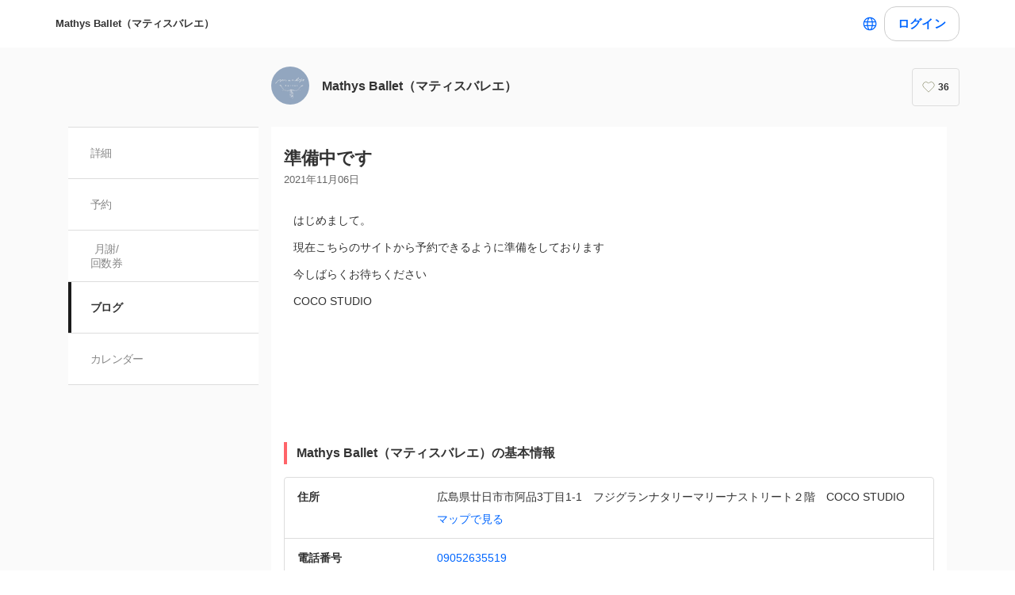

--- FILE ---
content_type: text/javascript
request_url: https://assets.coubic.com/_next/static/chunks/pages/%5BpublicId%5D/blogs/%5BblogId%5D-447e83094114b832.js
body_size: 3499
content:
(self.webpackChunk_N_E=self.webpackChunk_N_E||[]).push([[1693],{99096:function(e,r,t){(window.__NEXT_P=window.__NEXT_P||[]).push(["/[publicId]/blogs/[blogId]",function(){return t(16643)}])},57945:function(e,r,t){"use strict";var a=t(71484),n=t(85893),o=t(67294),s=t(55877),i=function(){function e(){(0,a._)(this,e)}return e.nl2brString=function(e){var r=/(\n)/g;return e.split(r).map(function(e){return e.match(r)?"<br />":e}).join("")},e.simpleFormat=function(e){return(0,n.jsx)(o.Fragment,{children:e.split(/\r?\n/g).map(function(e){return(0,n.jsx)("p",{children:e||(0,n.jsx)("br",{},(0,s.v4)())},(0,s.v4)())})})},e}();r.Z=i},10566:function(e,r,t){"use strict";t.d(r,{O:function(){return o}});var a=t(67294),n=t(54941);t(57499);var o=function(e){var r=(0,n.J1)(),t=r.user,o=r.isUserLoading,s=(null==t?void 0:t.role)==="admin"?t.id:void 0;(0,a.useEffect)(function(){o||(window.gtmDataLayer=window.gtmDataLayer||[],window.gtmDataLayer.push({login_user_id:null==t?void 0:t.id,visit_merchant_id:e.visit_merchant_id,login_merchant_id:s}),window.dataLayer=window.dataLayer||[],window.dataLayer.push({login_user_id:null==t?void 0:t.id,visit_merchant_id:e.visit_merchant_id,login_merchant_id:s}))},[t,o])}},35249:function(e,r,t){"use strict";t.d(r,{Z:function(){return f}});var a=t(85893);t(67294);var n=t(86896),o=t(71484),s=function(){function e(){(0,o._)(this,e)}return e.formatWeekday=function(e,r){switch(e){case 0:return"ja"==r?"日":"Sun";case 1:return"ja"==r?"月":"Mon";case 2:return"ja"==r?"火":"Tue";case 3:return"ja"==r?"水":"Wed";case 4:return"ja"==r?"木":"Thu";case 5:return"ja"==r?"金":"Fri";case 6:return"ja"==r?"土":"Sat";default:return""}},e.formatBusinessHours=function(r,t){var a=[],n=e.getWeekdays(r),o=n[0];e.isWeekdayEverySameTime(n,o)?a.push(e.formatBizHourString("ja"==t?"月〜金":"Mon〜Fri",o.opening_hour,o.closing_hour)):n.forEach(function(r){r.is_open?a.push(e.formatOpenBusinessHour(r,t)):a.push(e.formatCloseBusinessHour(r,t))});var s=e.getWeekend(r),i=s[0];return e.isWeekendEverySameTime(s,i)?a.push(e.formatBizHourString("ja"==t?"土・日":"Sat・Sun",i.opening_hour,i.closing_hour)):s.reverse().forEach(function(r){r.is_open?a.push(e.formatOpenBusinessHour(r,t)):a.push(e.formatCloseBusinessHour(r,t))}),a},e.getWeekdays=function(e){return e.filter(function(e){return e.weekday>0&&e.weekday<6})},e.getWeekend=function(e){return e.filter(function(e){return 0===e.weekday||6===e.weekday})},e.isWeekdayEverySameTime=function(e,r){return e.every(function(e){return e.is_open&&r.opening_hour===e.opening_hour&&r.closing_hour===e.closing_hour})},e.isWeekendEverySameTime=function(e,r){return e.every(function(e){return e.is_open&&r.opening_hour===e.opening_hour&&r.closing_hour===e.closing_hour})},e.formatOpenBusinessHour=function(r,t){var a=e.formatWeekday(r.weekday,t),n=r.opening_hour,o=r.closing_hour;return e.formatBizHourString(a,n,o)},e.formatCloseBusinessHour=function(r,t){var a=e.formatWeekday(r.weekday,t);return"ja"==t?"".concat(a,"　定休日\n"):"".concat(a,"　Closed\n")},e.formatBizHourString=function(e,r,t){return"".concat(e,"　").concat(r.substring(0,5)," - ").concat(t.substring(0,5),"\n")},e}(),i=t(34474),c=t.n(i),l=t(70975),_=t(27484),u=t.n(_),d=l.format,h=l.getDay,m=l.addDays;function g(e,r){return d(new Date(e),"YYYY/MM/DD")+"（"+s.formatWeekday(h(new Date(e)),r)+"）"}var f=function(e){var r,t,o,i,l=e.merchantDetail,_=(0,n.Z)(),d=l.address?"https://maps.google.com/?q=".concat(encodeURIComponent(l.address.replace(/\r?\n/g," "))):void 0,h=[];l.business_hours.length>0&&(h=s.formatBusinessHours(l.business_hours,_.locale));var f=l.temporary_dates?(r=l.temporary_dates,t=_.locale,o=l.time_zone,i={temporaryBusinessHours:[],temporaryClosingDays:[]},r.forEach(function(e){var r,a,n,s,c=e.type,l=e.start_at,_=e.end_at,d=e.temporary_hours,h=e.reason;"open"===c?i.temporaryBusinessHours.push((r={start_at:l,end_at:_,temporary_hours:d},(a={date:"",hours:[]}).date=g(r.start_at,t),r.temporary_hours.forEach(function(e){var r=u()(e.start_at).tz(o).format("HH:mm"),t=u()(e.end_at).tz(o).format("HH:mm");"00:00"===t&&(t="24:00"),a.hours.push(r+" - "+t)}),a)):i.temporaryClosingDays.push((n={start_at:l,end_at:_,reason:h},(s={startDate:"",endDate:"",reason:""}).startDate=g(n.start_at,t),s.endDate=g(m(n.end_at,-1),t),n.reason&&(s.reason=n.reason),s))}),i):void 0;return(0,a.jsxs)("dl",{className:c().MerchantProfile,children:[l.address&&(0,a.jsxs)("div",{className:c().MerchantProfile__Row,children:[(0,a.jsx)("dt",{className:c().MerchantProfile__RowHead,children:_.formatMessage({id:"merchants.details.address"})}),(0,a.jsxs)("dd",{className:c().MerchantProfile__RowContent,children:[(0,a.jsx)("span",{children:l.address}),(0,a.jsx)("br",{}),(0,a.jsx)("a",{className:c().MerchantProfile__RowBodySubLink,href:d,target:"_blank",rel:"noopener noreferrer",children:_.formatMessage({id:"merchants.details.openMap"})})]})]}),l.phone_number&&(0,a.jsxs)("div",{className:c().MerchantProfile__Row,children:[(0,a.jsx)("dt",{className:c().MerchantProfile__RowHead,children:_.formatMessage({id:"merchants.details.phoneNumber"})}),(0,a.jsx)("dd",{className:c().MerchantProfile__RowContent,children:(0,a.jsx)("a",{href:"tel:".concat(l.phone_number),children:l.phone_number})})]}),l.merchant_setting.show_business_hours&&(0,a.jsxs)(a.Fragment,{children:[0!==h.length&&(0,a.jsxs)("div",{className:c().MerchantProfile__Row,children:[(0,a.jsx)("dt",{className:c().MerchantProfile__RowHead,children:_.formatMessage({id:"merchants.details.businessHours"})}),(0,a.jsx)("dd",{className:c().MerchantProfile__RowContent,children:h.map(function(e,r){return(0,a.jsx)("p",{className:c().MerchantProfile__BusinessHourText,children:e},"".concat(e).concat(r))})})]}),f&&0!==f.temporaryBusinessHours.length&&(0,a.jsxs)("div",{className:c().MerchantProfile__Row,children:[(0,a.jsx)("dt",{className:c().MerchantProfile__RowHead,children:_.formatMessage({id:"merchants.details.temporaryBusinessHours"})}),(0,a.jsx)("table",{className:c().MerchantProfile__RowContent,children:(0,a.jsx)("tbody",{children:f.temporaryBusinessHours.map(function(e){return(0,a.jsxs)("tr",{children:[(0,a.jsx)("td",{className:c().MerchantProfile__TemporaryDateTextCell,children:e.date}),(0,a.jsx)("td",{className:c().MerchantProfile__TemporaryDateSubTextCell,children:e.hours.map(function(e){return(0,a.jsx)("div",{children:e})})})]},e.date)})})})]}),f&&0!==f.temporaryClosingDays.length&&(0,a.jsxs)("div",{className:c().MerchantProfile__Row,children:[(0,a.jsx)("dt",{className:c().MerchantProfile__RowHead,children:_.formatMessage({id:"merchants.details.temporaryClosingDays"})}),(0,a.jsx)("table",{className:c().MerchantProfile__RowContent,children:(0,a.jsx)("tbody",{children:f.temporaryClosingDays.map(function(e){return(0,a.jsxs)("tr",{children:[(0,a.jsx)("td",{className:c().MerchantProfile__TemporaryDateTextCell,children:e.startDate===e.endDate?e.startDate:(0,a.jsxs)(a.Fragment,{children:[e.startDate," - ",(0,a.jsx)("br",{}),e.endDate]})}),(0,a.jsx)("td",{className:c().MerchantProfile__TemporaryDateSubTextCell,children:e.reason})]},e.startDate)})})})]})]})]})}},16643:function(e,r,t){"use strict";t.r(r),t.d(r,{__N_SSP:function(){return w},default:function(){return b}});var a=t(76341),n=t(85893);t(67294);var o=t(86830),s=t(59211),i=t(86896),c=t(44778),l=t(17298),_=t(66696),u=t(57945),d=t(30897),h=t(35249),m=t(83155),g=t.n(m),f=t(5152),P=t.n(f),p=t(38336),M=P()(function(){return Promise.all([t.e(6925),t.e(9041),t.e(7438)]).then(t.bind(t,7438))},{loadableGenerated:{webpack:function(){return[7438]}},ssr:!1}),y=function(e){var r,t=e.post,a=e.merchantDetail,o=e.isCoubicApp,s=(0,i.Z)();return(0,n.jsx)(d.Z,{merchantDetail:a,isCoubicApp:o,children:(0,n.jsxs)("div",{className:g().MerchantBlogPostPage,children:[t.primary_image?(0,n.jsx)("img",{alt:"",className:g().MerchantBlogPostPage__Image,src:null===(r=t.primary_image)||void 0===r?void 0:r.p1280x1280.url}):(0,n.jsx)("span",{className:g().MerchantBlogPostPage__Image}),(0,n.jsxs)("div",{className:g().MerchantBlogPostPage__Inner,children:[(0,n.jsx)("h1",{className:g().MerchantBlogPostPage__Title,children:t.name}),null!==t.published_at&&(0,n.jsx)("p",{className:g().MerchantBlogPostPage__Date,children:s.formatDate(new Date(1e3*t.published_at),{day:"2-digit",month:"short",year:"numeric"})}),(0,n.jsx)("div",{className:g().MerchantBlogPostPage__Body,children:t.is_json_description&&t.description?(0,n.jsx)(M,{value:t.description}):t.description_text&&(0,n.jsx)(c.ZP,{children:u.Z.simpleFormat(t.description_text)})})]}),(0,n.jsxs)("div",{className:g().MerchantBlogPostPage__MerchantProfileSection,children:[(0,n.jsx)(_.Z,{className:g().MerchantBlogPostPage__Heading,children:s.formatMessage({id:"merchants.details.storeData"},{displayName:a.display_name})}),(0,n.jsx)(h.Z,{merchantDetail:a}),(0,n.jsx)("div",{className:g().MerchantBlogPostPage__BackToTopButtonSection,children:(0,n.jsx)(l.ZP,{className_Deprecated:g().MerchantBlogPostPage__BackToTopButton,isGhost:!0,isFull:!0,href:(0,p.z9)(),buttonSize:l.qE.Medium,children:s.formatMessage({id:"merchants.details.backToMerchantTop"})})})]})]})})},x=t(85121),B=t(25566),j=t(10566),v=function(e){var r=e.merchantDetail,t=e.category,a=e.post,i=e.isCoubicApp;if((0,j.O)({visit_merchant_id:null==r?void 0:r.id}),r&&t&&a){var c,l,_,u=a.primary_image?a.primary_image.p1280x1280.url:r.cover_image.url;return(0,n.jsxs)(n.Fragment,{children:[(0,n.jsx)(s.Z,{title:a.name,description:a.description_text?a.description_text.slice(0,100):"",keywords:(null===(c=r.seo_setting)||void 0===c?void 0:c.keyword)||"",thumbnailUrl:u,currentPath:(0,p.z9)("/blogs/".concat(a.public_id)),noIndex:null===(l=r.seo_setting)||void 0===l?void 0:l.no_index,googleAnalyticsFourTrackingId:r.available_google_analytics_four_tracking_id,faviconImageUrl:null==r?void 0:null===(_=r.favicon_image)||void 0===_?void 0:_.url}),(0,n.jsx)(o.Z,{merchant:r}),(0,n.jsx)(y,{post:a,merchantDetail:r,category:t,isCoubicApp:i})]})}return(0,n.jsx)(x.Z,{statusCode:404})},w=!0,b=function(e){var r=e.merchantDetail,t=e.isUnpublishedSite;return(0,n.jsx)(B.Z,{isUnPublished:t,isMerchantInfoExist:!!r,logoImage:(null==r?void 0:r.logo_image)||null,merchantPublicId:(null==r?void 0:r.public_id)||null,displayName:(null==r?void 0:r.display_name)||null,isCoubicApp:e.isCoubicApp,children:(0,n.jsx)(v,(0,a._)({},e))})}},34474:function(e){e.exports={MerchantProfile:"MerchantProfile_MerchantProfile__phxY4",MerchantProfile__Row:"MerchantProfile_MerchantProfile__Row__tSJSm",MerchantProfile__RowHead:"MerchantProfile_MerchantProfile__RowHead__xVo7H",MerchantProfile__RowContent:"MerchantProfile_MerchantProfile__RowContent__5_4jh",MerchantProfile__RowBodySubLink:"MerchantProfile_MerchantProfile__RowBodySubLink__Cifwa",MerchantProfile__BusinessHourText:"MerchantProfile_MerchantProfile__BusinessHourText__fi3YZ",MerchantProfile__TemporaryDateTextCell:"MerchantProfile_MerchantProfile__TemporaryDateTextCell__cZDcJ",MerchantProfile__TemporaryDateSubTextCell:"MerchantProfile_MerchantProfile__TemporaryDateSubTextCell__6PWql"}},83155:function(e){e.exports={MerchantBlogPostPage:"MerchantBlogPostPage_MerchantBlogPostPage__kyKSU",MerchantBlogPostPage__Image:"MerchantBlogPostPage_MerchantBlogPostPage__Image__7Z9kn",MerchantBlogPostPage__Inner:"MerchantBlogPostPage_MerchantBlogPostPage__Inner__QNjDq",MerchantBlogPostPage__Title:"MerchantBlogPostPage_MerchantBlogPostPage__Title__3ljyj",MerchantBlogPostPage__Date:"MerchantBlogPostPage_MerchantBlogPostPage__Date__o9_o7",MerchantBlogPostPage__Body:"MerchantBlogPostPage_MerchantBlogPostPage__Body__TG8W2",MerchantBlogPostPage__MerchantProfileSection:"MerchantBlogPostPage_MerchantBlogPostPage__MerchantProfileSection__aF5S4",MerchantBlogPostPage__Heading:"MerchantBlogPostPage_MerchantBlogPostPage__Heading__SMZ7v",MerchantBlogPostPage__BackToTopButtonSection:"MerchantBlogPostPage_MerchantBlogPostPage__BackToTopButtonSection__aVvv9",MerchantBlogPostPage__BackToTopButton:"MerchantBlogPostPage_MerchantBlogPostPage__BackToTopButton__1zur_"}}},function(e){e.O(0,[1664,2018,975,9332,5159,5121,5865,501,6512,2888,9774,179],function(){return e(e.s=99096)}),_N_E=e.O()}]);
//# sourceMappingURL=[blogId]-447e83094114b832.js.map

--- FILE ---
content_type: text/javascript
request_url: https://assets.coubic.com/_next/static/chunks/9041.57cd3a4d864f9212.js
body_size: 66270
content:
(self.webpackChunk_N_E=self.webpackChunk_N_E||[]).push([[9041],{19785:function(t,e,r){"use strict";function n(t){for(var e=1;e<arguments.length;e++){var r=null!=arguments[e]?arguments[e]:{},n=Object.keys(r);"function"==typeof Object.getOwnPropertySymbols&&(n=n.concat(Object.getOwnPropertySymbols(r).filter(function(t){return Object.getOwnPropertyDescriptor(r,t).enumerable}))),n.forEach(function(e){var n;n=r[e],e in t?Object.defineProperty(t,e,{value:n,enumerable:!0,configurable:!0,writable:!0}):t[e]=n})}return t}var i=r(10329),o=r(4516),a=r(38777),u=r(67953),s=r(42307),c=r(14289),l=r(25027),f=r(68642),p=r(43393),h=r(61173),d=f("draft_tree_data_support"),g=d?u:a,y=p.List,v=p.Repeat;t.exports={insertAtomicBlock:function(t,e,r){var a=t.getCurrentContent(),u=t.getSelection(),f=s.removeRange(a,u,"backward"),p=f.getSelectionAfter(),h=s.splitBlock(f,p),m=h.getSelectionAfter(),_=s.setBlockType(h,m,"atomic"),b=o.create({entity:e}),S={key:l(),type:"atomic",text:r,characterList:y(v(b,r.length))},w={key:l(),type:"unstyled"};d&&(S=n({},S,{nextSibling:w.key}),w=n({},w,{prevSibling:S.key}));var x=[new g(S),new g(w)],k=i.createFromArray(x),C=s.replaceWithFragment(_,m,k),E=C.merge({selectionBefore:u,selectionAfter:C.getSelectionAfter().set("hasFocus",!0)});return c.push(t,E,"insert-fragment")},moveAtomicBlock:function(t,e,r,n){var i,o=t.getCurrentContent(),a=t.getSelection();if("before"===n||"after"===n){var u=o.getBlockForKey("before"===n?r.getStartKey():r.getEndKey());i=h(o,e,u,n)}else{var l=s.removeRange(o,r,"backward"),f=l.getSelectionAfter(),p=l.getBlockForKey(f.getFocusKey());if(0===f.getStartOffset())i=h(l,e,p,"before");else if(f.getEndOffset()===p.getLength())i=h(l,e,p,"after");else{var d=s.splitBlock(l,f),g=d.getSelectionAfter(),y=d.getBlockForKey(g.getFocusKey());i=h(d,e,y,"before")}}var v=i.merge({selectionBefore:a,selectionAfter:i.getSelectionAfter().set("hasFocus",!0)});return c.push(t,v,"move-block")}}},10329:function(t,e,r){"use strict";var n=r(43393).OrderedMap;t.exports={createFromArray:function(t){return n(t.map(function(t){return[t.getKey(),t]}))}}},34365:function(t,e,r){"use strict";var n=r(29407),i=r(96495),o=r(43393),a=o.List,u=o.Repeat,s=o.Record,c=function(){return!0},l=s({start:null,end:null}),f=s({start:null,end:null,decoratorKey:null,leaves:null});function p(t,e){return t===e}t.exports={generate:function(t,e,r){var i=e.getLength();if(!i)return a.of(new f({start:0,end:0,decoratorKey:null,leaves:a.of(new l({start:0,end:0}))}));var o=[],s=r?r.getDecorations(e,t):a(u(null,i)),h=e.getCharacterList();return n(s,p,c,function(t,e){var r,i;o.push(new f({start:t,end:e,decoratorKey:s.get(t),leaves:(r=h.slice(t,e).toList(),i=[],n(r.map(function(t){return t.getStyle()}).toList(),p,c,function(e,r){i.push(new l({start:e+t,end:r+t}))}),a(i))}))}),a(o)},fromJS:function(t){var e=t.leaves;return new f(function(t){for(var e=1;e<arguments.length;e++){var r=null!=arguments[e]?arguments[e]:{},n=Object.keys(r);"function"==typeof Object.getOwnPropertySymbols&&(n=n.concat(Object.getOwnPropertySymbols(r).filter(function(t){return Object.getOwnPropertyDescriptor(r,t).enumerable}))),n.forEach(function(e){var n;n=r[e],e in t?Object.defineProperty(t,e,{value:n,enumerable:!0,configurable:!0,writable:!0}):t[e]=n})}return t}({},function(t,e){if(null==t)return{};var r,n,i={},o=Object.keys(t);for(n=0;n<o.length;n++)e.indexOf(r=o[n])>=0||(i[r]=t[r]);return i}(t,["leaves"]),{leaves:null!=e?a(Array.isArray(e)?e:i(e)).map(function(t){return l(t)}):null}))}}},4516:function(t,e,r){"use strict";var n=r(43393),i=n.Map,o=n.OrderedSet,a=n.Record,u=o(),s={style:u,entity:null},c=function(t){function e(){return t.apply(this,arguments)||this}e.prototype=Object.create(t.prototype),e.prototype.constructor=e,e.__proto__=t;var r=e.prototype;return r.getStyle=function(){return this.get("style")},r.getEntity=function(){return this.get("entity")},r.hasStyle=function(t){return this.getStyle().includes(t)},e.applyStyle=function(t,r){var n=t.set("style",t.getStyle().add(r));return e.create(n)},e.removeStyle=function(t,r){var n=t.set("style",t.getStyle().remove(r));return e.create(n)},e.applyEntity=function(t,r){var n=t.getEntity()===r?t:t.set("entity",r);return e.create(n)},e.create=function(t){if(!t)return l;var r=i({style:u,entity:null}).merge(t),n=f.get(r);if(n)return n;var o=new e(r);return f=f.set(r,o),o},e.fromJS=function(t){var r=t.style,n=t.entity;return new e({style:Array.isArray(r)?o(r):r,entity:Array.isArray(n)?o(n):n})},e}(a(s)),l=new c,f=i([[i(s),l]]);c.EMPTY=l,t.exports=c},25369:function(t,e,r){"use strict";var n=r(43393).List,i=function(){function t(t){var e,r;r=void 0,(e="_decorators")in this?Object.defineProperty(this,e,{value:r,enumerable:!0,configurable:!0,writable:!0}):this[e]=r,this._decorators=t.slice()}var e=t.prototype;return e.getDecorations=function(t,e){var r=Array(t.getText().length).fill(null);return this._decorators.forEach(function(n,i){var o=0;(0,n.strategy)(t,function(t,e){(function(t,e,r){for(var n=e;n<r;n++)if(null!=t[n])return!1;return!0})(r,t,e)&&(function(t,e,r,n){for(var i=e;i<r;i++)t[i]=n}(r,t,e,i+"."+o),o++)},e)}),n(r)},e.getComponentForKey=function(t){var e=parseInt(t.split(".")[0],10);return this._decorators[e].component},e.getPropsForKey=function(t){var e=parseInt(t.split(".")[0],10);return this._decorators[e].props},t}();t.exports=i},38777:function(t,e,r){"use strict";var n=r(4516),i=r(29407),o=r(43393),a=o.List,u=o.Map,s=o.OrderedSet,c=o.Record,l=o.Repeat,f=s(),p=c({key:"",type:"unstyled",text:"",characterList:a(),depth:0,data:u()}),h=function(t){if(!t)return t;var e=t.characterList,r=t.text;return r&&!e&&(t.characterList=a(l(n.EMPTY,r.length))),t},d=function(t){function e(e){return t.call(this,h(e))||this}e.prototype=Object.create(t.prototype),e.prototype.constructor=e,e.__proto__=t;var r=e.prototype;return r.getKey=function(){return this.get("key")},r.getType=function(){return this.get("type")},r.getText=function(){return this.get("text")},r.getCharacterList=function(){return this.get("characterList")},r.getLength=function(){return this.getText().length},r.getDepth=function(){return this.get("depth")},r.getData=function(){return this.get("data")},r.getInlineStyleAt=function(t){var e=this.getCharacterList().get(t);return e?e.getStyle():f},r.getEntityAt=function(t){var e=this.getCharacterList().get(t);return e?e.getEntity():null},r.findStyleRanges=function(t,e){i(this.getCharacterList(),g,t,e)},r.findEntityRanges=function(t,e){i(this.getCharacterList(),y,t,e)},e}(p);function g(t,e){return t.getStyle()===e.getStyle()}function y(t,e){return t.getEntity()===e.getEntity()}t.exports=d},67953:function(t,e,r){"use strict";var n=r(4516),i=r(29407),o=r(43393),a=o.List,u=o.Map,s=o.OrderedSet,c=o.Record,l=o.Repeat,f=s(),p={parent:null,characterList:a(),data:u(),depth:0,key:"",text:"",type:"unstyled",children:a(),prevSibling:null,nextSibling:null},h=function(t,e){return t.getStyle()===e.getStyle()},d=function(t,e){return t.getEntity()===e.getEntity()},g=function(t){if(!t)return t;var e=t.characterList,r=t.text;return r&&!e&&(t.characterList=a(l(n.EMPTY,r.length))),t},y=function(t){function e(){var e=arguments.length>0&&void 0!==arguments[0]?arguments[0]:p;return t.call(this,g(e))||this}e.prototype=Object.create(t.prototype),e.prototype.constructor=e,e.__proto__=t;var r=e.prototype;return r.getKey=function(){return this.get("key")},r.getType=function(){return this.get("type")},r.getText=function(){return this.get("text")},r.getCharacterList=function(){return this.get("characterList")},r.getLength=function(){return this.getText().length},r.getDepth=function(){return this.get("depth")},r.getData=function(){return this.get("data")},r.getInlineStyleAt=function(t){var e=this.getCharacterList().get(t);return e?e.getStyle():f},r.getEntityAt=function(t){var e=this.getCharacterList().get(t);return e?e.getEntity():null},r.getChildKeys=function(){return this.get("children")},r.getParentKey=function(){return this.get("parent")},r.getPrevSiblingKey=function(){return this.get("prevSibling")},r.getNextSiblingKey=function(){return this.get("nextSibling")},r.findStyleRanges=function(t,e){i(this.getCharacterList(),h,t,e)},r.findEntityRanges=function(t,e){i(this.getCharacterList(),d,t,e)},e}(c(p));t.exports=y},66912:function(t,e,r){"use strict";function n(t){for(var e=1;e<arguments.length;e++){var r=null!=arguments[e]?arguments[e]:{},n=Object.keys(r);"function"==typeof Object.getOwnPropertySymbols&&(n=n.concat(Object.getOwnPropertySymbols(r).filter(function(t){return Object.getOwnPropertyDescriptor(r,t).enumerable}))),n.forEach(function(e){var n;n=r[e],e in t?Object.defineProperty(t,e,{value:n,enumerable:!0,configurable:!0,writable:!0}):t[e]=n})}return t}var i=r(10329),o=r(4516),a=r(38777),u=r(67953),s=r(82222),c=r(25110),l=r(25027),f=r(96495),p=r(68642),h=r(43393),d=r(55283),g=h.List,y=h.Record,v=h.Repeat,m=h.Map,_=h.OrderedMap,b=y({entityMap:null,blockMap:null,selectionBefore:null,selectionAfter:null}),S=p("draft_tree_data_support")?u:a,w=function(t){function e(){return t.apply(this,arguments)||this}e.prototype=Object.create(t.prototype),e.prototype.constructor=e,e.__proto__=t;var r=e.prototype;return r.getEntityMap=function(){return s},r.getBlockMap=function(){return this.get("blockMap")},r.getSelectionBefore=function(){return this.get("selectionBefore")},r.getSelectionAfter=function(){return this.get("selectionAfter")},r.getBlockForKey=function(t){return this.getBlockMap().get(t)},r.getKeyBefore=function(t){return this.getBlockMap().reverse().keySeq().skipUntil(function(e){return e===t}).skip(1).first()},r.getKeyAfter=function(t){return this.getBlockMap().keySeq().skipUntil(function(e){return e===t}).skip(1).first()},r.getBlockAfter=function(t){return this.getBlockMap().skipUntil(function(e,r){return r===t}).skip(1).first()},r.getBlockBefore=function(t){return this.getBlockMap().reverse().skipUntil(function(e,r){return r===t}).skip(1).first()},r.getBlocksAsArray=function(){return this.getBlockMap().toArray()},r.getFirstBlock=function(){return this.getBlockMap().first()},r.getLastBlock=function(){return this.getBlockMap().last()},r.getPlainText=function(t){return this.getBlockMap().map(function(t){return t?t.getText():""}).join(t||"\n")},r.getLastCreatedEntityKey=function(){return s.__getLastCreatedEntityKey()},r.hasText=function(){var t=this.getBlockMap();return t.size>1||escape(t.first().getText()).replace(/%u200B/g,"").length>0},r.createEntity=function(t,e,r){return s.__create(t,e,r),this},r.mergeEntityData=function(t,e){return s.__mergeData(t,e),this},r.replaceEntityData=function(t,e){return s.__replaceData(t,e),this},r.addEntity=function(t){return s.__add(t),this},r.getEntity=function(t){return s.__get(t)},r.getAllEntities=function(){return s.__getAll()},r.loadWithEntities=function(t){return s.__loadWithEntities(t)},e.createFromBlockArray=function(t,r){var n=Array.isArray(t)?t:t.contentBlocks,o=i.createFromArray(n),a=o.isEmpty()?new c:c.createEmpty(o.first().getKey());return new e({blockMap:o,entityMap:r||s,selectionBefore:a,selectionAfter:a})},e.createFromText=function(t){var r=arguments.length>1&&void 0!==arguments[1]?arguments[1]:/\r\n?|\n/g,n=t.split(r).map(function(t){return t=d(t),new S({key:l(),text:t,type:"unstyled",characterList:g(v(o.EMPTY,t.length))})});return e.createFromBlockArray(n)},e.fromJS=function(t){return new e(n({},t,{blockMap:_(t.blockMap).map(e.createContentBlockFromJS),selectionBefore:new c(t.selectionBefore),selectionAfter:new c(t.selectionAfter)}))},e.createContentBlockFromJS=function(t){var e=t.characterList;return new S(n({},t,{data:m(t.data),characterList:null!=e?g((Array.isArray(e)?e:f(e)).map(function(t){return o.fromJS(t)})):void 0}))},e}(b);t.exports=w},13483:function(t,e,r){"use strict";var n=r(4516),i=r(43393).Map;function o(t,e,r,o){var a=t.getBlockMap(),u=e.getStartKey(),s=e.getStartOffset(),c=e.getEndKey(),l=e.getEndOffset(),f=a.skipUntil(function(t,e){return e===u}).takeUntil(function(t,e){return e===c}).concat(i([[c,a.get(c)]])).map(function(t,e){u===c?(i=s,a=l):(i=e===u?s:0,a=e===c?l:t.getLength());for(var i,a,f,p=t.getCharacterList();i<a;)f=p.get(i),p=p.set(i,o?n.applyStyle(f,r):n.removeStyle(f,r)),i++;return t.set("characterList",p)});return t.merge({blockMap:a.merge(f),selectionBefore:e,selectionAfter:e})}t.exports={add:function(t,e,r){return o(t,e,r,!0)},remove:function(t,e,r){return o(t,e,r,!1)}}},77907:function(t,e,r){"use strict";function n(t,e,r){return e in t?Object.defineProperty(t,e,{value:r,enumerable:!0,configurable:!0,writable:!0}):t[e]=r,t}var i=r(4856),o=r(69270),a=r(48083),u=r(43393),s=r(73759),c=r(22045),l=u.Map,f={subtree:!0,characterData:!0,childList:!0,characterDataOldValue:!1,attributes:!1},p=i.isBrowser("IE <= 11"),h=function(){function t(t){var e=this;n(this,"observer",void 0),n(this,"container",void 0),n(this,"mutations",void 0),n(this,"onCharData",void 0),this.container=t,this.mutations=l();var r=a(t);r.MutationObserver&&!p?this.observer=new r.MutationObserver(function(t){return e.registerMutations(t)}):this.onCharData=function(t){t.target instanceof Node||s(!1),e.registerMutation({type:"characterData",target:t.target})}}var e=t.prototype;return e.start=function(){this.observer?this.observer.observe(this.container,f):this.container.addEventListener("DOMCharacterDataModified",this.onCharData)},e.stopAndFlushMutations=function(){var t=this.observer;t?(this.registerMutations(t.takeRecords()),t.disconnect()):this.container.removeEventListener("DOMCharacterDataModified",this.onCharData);var e=this.mutations;return this.mutations=l(),e},e.registerMutations=function(t){for(var e=0;e<t.length;e++)this.registerMutation(t[e])},e.getMutationTextContent=function(t){var e=t.type,r=t.target,n=t.removedNodes;if("characterData"===e){if(""!==r.textContent)return p?r.textContent.replace("\n",""):r.textContent}else if("childList"===e){if(n&&n.length)return"";if(""!==r.textContent)return r.textContent}return null},e.registerMutation=function(t){var e=this.getMutationTextContent(t);if(null!=e){var r=c(o(t.target));this.mutations=this.mutations.set(r,e)}},t}();t.exports=h},526:function(t,e,r){"use strict";var n=r(67294),i=r(62620),o=(0,r(43393).Map)({"header-one":{element:"h1"},"header-two":{element:"h2"},"header-three":{element:"h3"},"header-four":{element:"h4"},"header-five":{element:"h5"},"header-six":{element:"h6"},section:{element:"section"},article:{element:"article"},"unordered-list-item":{element:"li",wrapper:n.createElement("ul",{className:i("public/DraftStyleDefault/ul")})},"ordered-list-item":{element:"li",wrapper:n.createElement("ol",{className:i("public/DraftStyleDefault/ol")})},blockquote:{element:"blockquote"},atomic:{element:"figure"},"code-block":{element:"pre",wrapper:n.createElement("pre",{className:i("public/DraftStyleDefault/pre")})},unstyled:{element:"div",aliasedElements:["p"]}});t.exports=o},37619:function(t){"use strict";t.exports={BOLD:{fontWeight:"bold"},CODE:{fontFamily:"monospace",wordWrap:"break-word"},ITALIC:{fontStyle:"italic"},STRIKETHROUGH:{textDecoration:"line-through"},UNDERLINE:{textDecoration:"underline"}}},9041:function(t,e,r){"use strict";var n=r(19785),i=r(10329),o=r(4516),a=r(25369),u=r(38777),s=r(66912),c=r(526),l=r(37619),f=r(87210),p=r(37898),h=r(82222),d=r(42307),g=r(39006),y=r(14289),v=r(47387),m=r(70054),_=r(41947),b=r(25110),S=r(79981),w=r(99607),x=r(25027),k=r(41714),C=r(96629),E=r(67841);t.exports={Editor:f,EditorBlock:p,EditorState:y,CompositeDecorator:a,Entity:h,EntityInstance:g,BlockMapBuilder:i,CharacterMetadata:o,ContentBlock:u,ContentState:s,RawDraftContentState:m,SelectionState:b,AtomicBlockUtils:n,KeyBindingUtil:v,Modifier:d,RichUtils:_,DefaultDraftBlockRenderMap:c,DefaultDraftInlineStyle:l,convertFromHTML:E,convertFromRaw:w,convertToRaw:S,genKey:x,getDefaultKeyBinding:k,getVisibleSelectionRect:C}},87210:function(t,e,r){"use strict";var n=r(96086);function i(){return(i=n||function(t){for(var e=1;e<arguments.length;e++){var r=arguments[e];for(var n in r)Object.prototype.hasOwnProperty.call(r,n)&&(t[n]=r[n])}return t}).apply(this,arguments)}function o(t){for(var e=1;e<arguments.length;e++){var r=null!=arguments[e]?arguments[e]:{},n=Object.keys(r);"function"==typeof Object.getOwnPropertySymbols&&(n=n.concat(Object.getOwnPropertySymbols(r).filter(function(t){return Object.getOwnPropertyDescriptor(r,t).enumerable}))),n.forEach(function(e){u(t,e,r[e])})}return t}function a(t){if(void 0===t)throw ReferenceError("this hasn't been initialised - super() hasn't been called");return t}function u(t,e,r){return e in t?Object.defineProperty(t,e,{value:r,enumerable:!0,configurable:!0,writable:!0}):t[e]=r,t}function s(t,e){t.prototype=Object.create(e.prototype),t.prototype.constructor=t,t.__proto__=e}var c=r(526),l=r(37619),f=r(33418),p=r(87791),h=r(61494),d=r(19394),g=r(4083),y=r(28094),v=r(5880),m=r(14289),_=r(67294),b=r(65994),S=r(19051),w=r(4856),x=r(62620),k=r(25027),C=r(41714),E=r(79749),O=r(68642),D=r(73759),K=r(20717),T=r(22045),M=w.isBrowser("IE"),A=!M,I={edit:d,composite:f,drag:h,cut:null,render:null},B=!1,L=function(t){function e(){return t.apply(this,arguments)||this}s(e,t);var r=e.prototype;return r.render=function(){return null},r.componentDidMount=function(){this._update()},r.componentDidUpdate=function(){this._update()},r._update=function(){var t=this.props.editor;t._latestEditorState=this.props.editorState,t._blockSelectEvents=!0},e}(_.Component),R=function(t){function e(e){var r;return u(a(r=t.call(this,e)||this),"_blockSelectEvents",void 0),u(a(r),"_clipboard",void 0),u(a(r),"_handler",void 0),u(a(r),"_dragCount",void 0),u(a(r),"_internalDrag",void 0),u(a(r),"_editorKey",void 0),u(a(r),"_placeholderAccessibilityID",void 0),u(a(r),"_latestEditorState",void 0),u(a(r),"_latestCommittedEditorState",void 0),u(a(r),"_pendingStateFromBeforeInput",void 0),u(a(r),"_onBeforeInput",void 0),u(a(r),"_onBlur",void 0),u(a(r),"_onCharacterData",void 0),u(a(r),"_onCompositionEnd",void 0),u(a(r),"_onCompositionStart",void 0),u(a(r),"_onCopy",void 0),u(a(r),"_onCut",void 0),u(a(r),"_onDragEnd",void 0),u(a(r),"_onDragOver",void 0),u(a(r),"_onDragStart",void 0),u(a(r),"_onDrop",void 0),u(a(r),"_onInput",void 0),u(a(r),"_onFocus",void 0),u(a(r),"_onKeyDown",void 0),u(a(r),"_onKeyPress",void 0),u(a(r),"_onKeyUp",void 0),u(a(r),"_onMouseDown",void 0),u(a(r),"_onMouseUp",void 0),u(a(r),"_onPaste",void 0),u(a(r),"_onSelect",void 0),u(a(r),"editor",void 0),u(a(r),"editorContainer",void 0),u(a(r),"focus",void 0),u(a(r),"blur",void 0),u(a(r),"setMode",void 0),u(a(r),"exitCurrentMode",void 0),u(a(r),"restoreEditorDOM",void 0),u(a(r),"setClipboard",void 0),u(a(r),"getClipboard",void 0),u(a(r),"getEditorKey",void 0),u(a(r),"update",void 0),u(a(r),"onDragEnter",void 0),u(a(r),"onDragLeave",void 0),u(a(r),"_handleEditorContainerRef",function(t){r.editorContainer=t,r.editor=null!==t?t.firstChild:null}),u(a(r),"focus",function(t){var e=r.props.editorState,n=e.getSelection().getHasFocus(),i=r.editor;if(i){var o=S.getScrollParent(i),a=t||E(o),u=a.x,s=a.y;K(i)||D(!1),i.focus(),o===window?window.scrollTo(u,s):b.setTop(o,s),n||r.update(m.forceSelection(e,e.getSelection()))}}),u(a(r),"blur",function(){var t=r.editor;t&&(K(t)||D(!1),t.blur())}),u(a(r),"setMode",function(t){var e=r.props,n=e.onPaste,i=e.onCut,a=e.onCopy,u=o({},I.edit);n&&(u.onPaste=n),i&&(u.onCut=i),a&&(u.onCopy=a);var s=o({},I,{edit:u});r._handler=s[t]}),u(a(r),"exitCurrentMode",function(){r.setMode("edit")}),u(a(r),"restoreEditorDOM",function(t){r.setState({contentsKey:r.state.contentsKey+1},function(){r.focus(t)})}),u(a(r),"setClipboard",function(t){r._clipboard=t}),u(a(r),"getClipboard",function(){return r._clipboard}),u(a(r),"update",function(t){r._latestEditorState=t,r.props.onChange(t)}),u(a(r),"onDragEnter",function(){r._dragCount++}),u(a(r),"onDragLeave",function(){r._dragCount--,0===r._dragCount&&r.exitCurrentMode()}),r._blockSelectEvents=!1,r._clipboard=null,r._handler=null,r._dragCount=0,r._editorKey=e.editorKey||k(),r._placeholderAccessibilityID="placeholder-"+r._editorKey,r._latestEditorState=e.editorState,r._latestCommittedEditorState=e.editorState,r._onBeforeInput=r._buildHandler("onBeforeInput"),r._onBlur=r._buildHandler("onBlur"),r._onCharacterData=r._buildHandler("onCharacterData"),r._onCompositionEnd=r._buildHandler("onCompositionEnd"),r._onCompositionStart=r._buildHandler("onCompositionStart"),r._onCopy=r._buildHandler("onCopy"),r._onCut=r._buildHandler("onCut"),r._onDragEnd=r._buildHandler("onDragEnd"),r._onDragOver=r._buildHandler("onDragOver"),r._onDragStart=r._buildHandler("onDragStart"),r._onDrop=r._buildHandler("onDrop"),r._onInput=r._buildHandler("onInput"),r._onFocus=r._buildHandler("onFocus"),r._onKeyDown=r._buildHandler("onKeyDown"),r._onKeyPress=r._buildHandler("onKeyPress"),r._onKeyUp=r._buildHandler("onKeyUp"),r._onMouseDown=r._buildHandler("onMouseDown"),r._onMouseUp=r._buildHandler("onMouseUp"),r._onPaste=r._buildHandler("onPaste"),r._onSelect=r._buildHandler("onSelect"),r.getEditorKey=function(){return r._editorKey},r.state={contentsKey:0},r}s(e,t);var n=e.prototype;return n._buildHandler=function(t){var e=this;return function(r){if(!e.props.readOnly){var n=e._handler&&e._handler[t];n&&(g?g(function(){return n(e,r)}):n(e,r))}}},n._showPlaceholder=function(){return!!this.props.placeholder&&!this.props.editorState.isInCompositionMode()&&!this.props.editorState.getCurrentContent().hasText()},n._renderPlaceholder=function(){if(this._showPlaceholder()){var t={text:T(this.props.placeholder),editorState:this.props.editorState,textAlignment:this.props.textAlignment,accessibilityID:this._placeholderAccessibilityID};return _.createElement(y,t)}return null},n._renderARIADescribedBy=function(){var t=this.props.ariaDescribedBy||"",e=this._showPlaceholder()?this._placeholderAccessibilityID:"";return t.replace("{{editor_id_placeholder}}",e)||void 0},n.render=function(){var t=this.props,e=t.blockRenderMap,r=t.blockRendererFn,n=t.blockStyleFn,a=t.customStyleFn,u=t.customStyleMap,s=t.editorState,c=t.preventScroll,f=t.readOnly,h=t.textAlignment,d=t.textDirectionality,g=x({"DraftEditor/root":!0,"DraftEditor/alignLeft":"left"===h,"DraftEditor/alignRight":"right"===h,"DraftEditor/alignCenter":"center"===h}),y=this.props.role||"textbox",v="combobox"===y?!!this.props.ariaExpanded:null,m={blockRenderMap:e,blockRendererFn:r,blockStyleFn:n,customStyleMap:o({},l,u),customStyleFn:a,editorKey:this._editorKey,editorState:s,preventScroll:c,textDirectionality:d};return _.createElement("div",{className:g},this._renderPlaceholder(),_.createElement("div",{className:x("DraftEditor/editorContainer"),ref:this._handleEditorContainerRef},_.createElement("div",{"aria-activedescendant":f?null:this.props.ariaActiveDescendantID,"aria-autocomplete":f?null:this.props.ariaAutoComplete,"aria-controls":f?null:this.props.ariaControls,"aria-describedby":this._renderARIADescribedBy(),"aria-expanded":f?null:v,"aria-label":this.props.ariaLabel,"aria-labelledby":this.props.ariaLabelledBy,"aria-multiline":this.props.ariaMultiline,"aria-owns":f?null:this.props.ariaOwneeID,autoCapitalize:this.props.autoCapitalize,autoComplete:this.props.autoComplete,autoCorrect:this.props.autoCorrect,className:x({notranslate:!f,"public/DraftEditor/content":!0}),contentEditable:!f,"data-testid":this.props.webDriverTestID,onBeforeInput:this._onBeforeInput,onBlur:this._onBlur,onCompositionEnd:this._onCompositionEnd,onCompositionStart:this._onCompositionStart,onCopy:this._onCopy,onCut:this._onCut,onDragEnd:this._onDragEnd,onDragEnter:this.onDragEnter,onDragLeave:this.onDragLeave,onDragOver:this._onDragOver,onDragStart:this._onDragStart,onDrop:this._onDrop,onFocus:this._onFocus,onInput:this._onInput,onKeyDown:this._onKeyDown,onKeyPress:this._onKeyPress,onKeyUp:this._onKeyUp,onMouseUp:this._onMouseUp,onPaste:this._onPaste,onSelect:this._onSelect,ref:this.props.editorRef,role:f?null:y,spellCheck:A&&this.props.spellCheck,style:{outline:"none",userSelect:"text",WebkitUserSelect:"text",whiteSpace:"pre-wrap",wordWrap:"break-word"},suppressContentEditableWarning:!0,tabIndex:this.props.tabIndex},_.createElement(L,{editor:this,editorState:s}),_.createElement(p,i({},m,{key:"contents"+this.state.contentsKey})))))},n.componentDidMount=function(){this._blockSelectEvents=!1,!B&&O("draft_ods_enabled")&&(B=!0,v.initODS()),this.setMode("edit"),M&&(this.editor?this.editor.ownerDocument.execCommand("AutoUrlDetect",!1,!1):r.g.execCommand("AutoUrlDetect",!1,!1))},n.componentDidUpdate=function(){this._blockSelectEvents=!1,this._latestEditorState=this.props.editorState,this._latestCommittedEditorState=this.props.editorState},e}(_.Component);u(R,"defaultProps",{ariaDescribedBy:"{{editor_id_placeholder}}",blockRenderMap:c,blockRendererFn:function(){return null},blockStyleFn:function(){return""},keyBindingFn:C,readOnly:!1,spellCheck:!1,stripPastedStyles:!1}),t.exports=R},37898:function(t,e,r){"use strict";var n=r(96086);function i(){return(i=n||function(t){for(var e=1;e<arguments.length;e++){var r=arguments[e];for(var n in r)Object.prototype.hasOwnProperty.call(r,n)&&(t[n]=r[n])}return t}).apply(this,arguments)}var o=r(42282),a=r(22146),u=r(67294),s=r(65994),c=r(19051),l=r(54191),f=r(16633),p=r(62620),h=r(55258),d=r(79749),g=r(70746),y=r(73759),v=r(20717),m=r(22045),_=function(t,e){return t.getAnchorKey()===e||t.getFocusKey()===e},b=function(t){function e(){for(var e,r,n,i,o=arguments.length,a=Array(o),u=0;u<o;u++)a[u]=arguments[u];return r=function(t){if(void 0===t)throw ReferenceError("this hasn't been initialised - super() hasn't been called");return t}(e=t.call.apply(t,[this].concat(a))||this),i=void 0,(n="_node")in r?Object.defineProperty(r,n,{value:i,enumerable:!0,configurable:!0,writable:!0}):r[n]=i,e}e.prototype=Object.create(t.prototype),e.prototype.constructor=e,e.__proto__=t;var r=e.prototype;return r.shouldComponentUpdate=function(t){return this.props.block!==t.block||this.props.tree!==t.tree||this.props.direction!==t.direction||_(t.selection,t.block.getKey())&&t.forceSelection},r.componentDidMount=function(){if(!this.props.preventScroll){var t,e=this.props.selection,r=e.getEndKey();if(e.getHasFocus()&&r===this.props.block.getKey()){var n=this._node;if(null!=n){var i=c.getScrollParent(n),o=d(i);if(i===window){var a=h(n);(t=a.y+a.height-g().height)>0&&window.scrollTo(o.x,o.y+t+10)}else v(n)||y(!1),(t=n.offsetHeight+n.offsetTop-(i.offsetTop+i.offsetHeight+o.y))>0&&s.setTop(i,s.getTop(i)+t+10)}}}},r._renderChildren=function(){var t=this,e=this.props.block,r=e.getKey(),n=e.getText(),s=this.props.tree.size-1,c=_(this.props.selection,r);return this.props.tree.map(function(p,h){var d=p.get("leaves");if(0===d.size)return null;var g=d.size-1,y=d.map(function(i,l){var f=a.encode(r,h,l),p=i.get("start"),d=i.get("end");return u.createElement(o,{key:f,offsetKey:f,block:e,start:p,selection:c?t.props.selection:null,forceSelection:t.props.forceSelection,text:n.slice(p,d),styleSet:e.getInlineStyleAt(p),customStyleMap:t.props.customStyleMap,customStyleFn:t.props.customStyleFn,isLast:h===s&&l===g})}).toArray(),v=p.get("decoratorKey");if(null==v||!t.props.decorator)return y;var _=m(t.props.decorator),b=_.getComponentForKey(v);if(!b)return y;var S=_.getPropsForKey(v),w=a.encode(r,h,0),x=d.first().get("start"),k=d.last().get("end"),C=n.slice(x,k),E=e.getEntityAt(p.get("start")),O=f.getHTMLDirIfDifferent(l.getDirection(C),t.props.direction),D={contentState:t.props.contentState,decoratedText:C,dir:O,start:x,end:k,blockKey:r,entityKey:E,offsetKey:w};return u.createElement(b,i({},S,D,{key:w}),y)}).toArray()},r.render=function(){var t=this,e=this.props,r=e.direction,n=e.offsetKey,i=p({"public/DraftStyleDefault/block":!0,"public/DraftStyleDefault/ltr":"LTR"===r,"public/DraftStyleDefault/rtl":"RTL"===r});return u.createElement("div",{"data-offset-key":n,className:i,ref:function(e){return t._node=e}},this._renderChildren())},e}(u.Component);t.exports=b},25821:function(t,e,r){"use strict";var n=r(96086);function i(){return(i=n||function(t){for(var e=1;e<arguments.length;e++){var r=arguments[e];for(var n in r)Object.prototype.hasOwnProperty.call(r,n)&&(t[n]=r[n])}return t}).apply(this,arguments)}function o(t){for(var e=1;e<arguments.length;e++){var r=null!=arguments[e]?arguments[e]:{},n=Object.keys(r);"function"==typeof Object.getOwnPropertySymbols&&(n=n.concat(Object.getOwnPropertySymbols(r).filter(function(t){return Object.getOwnPropertyDescriptor(r,t).enumerable}))),n.forEach(function(e){a(t,e,r[e])})}return t}function a(t,e,r){return e in t?Object.defineProperty(t,e,{value:r,enumerable:!0,configurable:!0,writable:!0}):t[e]=r,t}var u=r(59513),s=r(22146),c=r(67294),l=r(65994),f=r(19051),p=r(55258),h=r(79749),d=r(70746),g=r(43393),y=r(73759),v=r(20717);g.List;var m=function(t,e){return t.getAnchorKey()===e||t.getFocusKey()===e},_=function(t,e){var r=t.getNextSiblingKey();return!!r&&e.getBlockForKey(r).getType()===t.getType()},b=function(t,e,r){var n=[],i=!0,o=!1,a=void 0;try{for(var u,l=r.reverse()[Symbol.iterator]();!(i=(u=l.next()).done);i=!0){var f=u.value;if(f.type!==e)break;n.push(f)}}catch(t){o=!0,a=t}finally{try{i||null==l.return||l.return()}finally{if(o)throw a}}r.splice(r.indexOf(n[0]),n.length+1);var p=n.reverse(),h=p[0].key;return r.push(c.cloneElement(t,{key:"".concat(h,"-wrap"),"data-offset-key":s.encode(h,0,0)},p)),r},S=function(t,e){var r=e.get(t.getType())||e.get("unstyled"),n=r.wrapper;return{Element:r.element||e.get("unstyled").element,wrapperTemplate:n}},w=function(t,e){var r=e(t);return r?{CustomComponent:r.component,customProps:r.props,customEditable:r.editable}:{}},x=function(t,e,r,n,i,a){var u={"data-block":!0,"data-editor":e,"data-offset-key":r,key:t.getKey(),ref:a},s=n(t);return s&&(u.className=s),void 0!==i.customEditable&&(u=o({},u,{contentEditable:i.customEditable,suppressContentEditableWarning:!0})),u},k=function(t){function e(){for(var e,r=arguments.length,n=Array(r),i=0;i<r;i++)n[i]=arguments[i];return a(function(t){if(void 0===t)throw ReferenceError("this hasn't been initialised - super() hasn't been called");return t}(e=t.call.apply(t,[this].concat(n))||this),"wrapperRef",c.createRef()),e}e.prototype=Object.create(t.prototype),e.prototype.constructor=e,e.__proto__=t;var r=e.prototype;return r.shouldComponentUpdate=function(t){var e=this.props,r=e.block,n=e.direction,i=e.tree,o=!r.getChildKeys().isEmpty(),a=r!==t.block||i!==t.tree||n!==t.direction||m(t.selection,t.block.getKey())&&t.forceSelection;return o||a},r.componentDidMount=function(){var t,e=this.props.selection,r=e.getEndKey();if(e.getHasFocus()&&r===this.props.block.getKey()){var n=this.wrapperRef.current;if(n){var i=f.getScrollParent(n),o=h(i);if(i===window){var a=p(n);(t=a.y+a.height-d().height)>0&&window.scrollTo(o.x,o.y+t+10)}else v(n)||y(!1),(t=n.offsetHeight+n.offsetTop-(i.offsetHeight+o.y))>0&&l.setTop(i,l.getTop(i)+t+10)}}},r.render=function(){var t=this,r=this.props,n=r.block,a=r.blockRenderMap,l=r.blockRendererFn,f=r.blockStyleFn,p=r.contentState,h=r.decorator,d=r.editorKey,g=r.editorState,y=r.customStyleFn,v=r.customStyleMap,k=r.direction,C=r.forceSelection,E=r.selection,O=r.tree,D=null;n.children.size&&(D=n.children.reduce(function(r,n){var i=s.encode(n,0,0),u=p.getBlockForKey(n),h=w(u,l),y=h.CustomComponent||e,v=S(u,a),m=v.Element,k=v.wrapperTemplate,C=x(u,d,i,f,h,null),E=o({},t.props,{tree:g.getBlockTree(n),blockProps:h.customProps,offsetKey:i,block:u});return r.push(c.createElement(m,C,c.createElement(y,E))),!k||_(u,p)||b(k,m,r),r},[]));var K=n.getKey(),T=s.encode(K,0,0),M=w(n,l),A=M.CustomComponent,I=null!=A?c.createElement(A,i({},this.props,{tree:g.getBlockTree(K),blockProps:M.customProps,offsetKey:T,block:n})):c.createElement(u,{block:n,children:D,contentState:p,customStyleFn:y,customStyleMap:v,decorator:h,direction:k,forceSelection:C,hasSelection:m(E,K),selection:E,tree:O});if(n.getParentKey())return I;var B=S(n,a).Element,L=x(n,d,T,f,M,this.wrapperRef);return c.createElement(B,L,I)},e}(c.Component);t.exports=k},33418:function(t,e,r){"use strict";var n=r(77907),i=r(42307),o=r(22146),a=r(14289),u=r(25399),s=r(4856),c=r(14507),l=r(84907),f=r(1244),p=r(42128),h=r(22045),d=s.isBrowser("IE"),g=!1,y=!1,v=null,m={onCompositionStart:function(t){y=!0,v||(v=new n(l(t))).start()},onCompositionEnd:function(t){g=!1,y=!1,setTimeout(function(){g||m.resolveComposition(t)},20)},onSelect:c,onKeyDown:function(t,e){if(!y){m.resolveComposition(t),t._onKeyDown(e);return}(e.which===u.RIGHT||e.which===u.LEFT)&&e.preventDefault()},onKeyPress:function(t,e){e.which===u.RETURN&&e.preventDefault()},resolveComposition:function(t){if(!y){var e=h(v).stopAndFlushMutations();v=null,g=!0;var r=a.set(t._latestEditorState,{inCompositionMode:!1});if(t.exitCurrentMode(),!e.size){t.update(r);return}var n=r.getCurrentContent();e.forEach(function(t,e){var u=o.decode(e),s=u.blockKey,c=u.decoratorKey,l=u.leafKey,f=r.getBlockTree(s).getIn([c,"leaves",l]),h=f.start,d=f.end,g=r.getSelection().merge({anchorKey:s,focusKey:s,anchorOffset:h,focusOffset:d,isBackward:!1}),y=p(n,g),v=n.getBlockForKey(s).getInlineStyleAt(h);n=i.replaceText(n,g,t,v,y),r=a.set(r,{currentContent:n})});var u=f(r,l(t)).selectionState;t.restoreEditorDOM();var s=d?a.forceSelection(r,u):a.acceptSelection(r,u);t.update(a.push(s,n,"insert-characters"))}}};t.exports=m},88795:function(t,e,r){"use strict";var n=r(96086);function i(){return(i=n||function(t){for(var e=1;e<arguments.length;e++){var r=arguments[e];for(var n in r)Object.prototype.hasOwnProperty.call(r,n)&&(t[n]=r[n])}return t}).apply(this,arguments)}var o=r(37898),a=r(22146),u=r(67294),s=r(62620),c=r(71108),l=r(22045),f=function(t){function e(){return t.apply(this,arguments)||this}e.prototype=Object.create(t.prototype),e.prototype.constructor=e,e.__proto__=t;var r=e.prototype;return r.shouldComponentUpdate=function(t){var e=this.props.editorState,r=t.editorState;if(e.getDirectionMap()!==r.getDirectionMap()||e.getSelection().getHasFocus()!==r.getSelection().getHasFocus())return!0;var n=r.getNativelyRenderedContent(),i=e.isInCompositionMode(),o=r.isInCompositionMode();if(e===r||null!==n&&r.getCurrentContent()===n||i&&o)return!1;var a=e.getCurrentContent(),u=r.getCurrentContent(),s=e.getDecorator(),c=r.getDecorator();return i!==o||a!==u||s!==c||r.mustForceSelection()},r.render=function(){for(var t=this.props,e=t.blockRenderMap,r=t.blockRendererFn,n=t.blockStyleFn,f=t.customStyleMap,p=t.customStyleFn,h=t.editorState,d=t.editorKey,g=t.preventScroll,y=t.textDirectionality,v=h.getCurrentContent(),m=h.getSelection(),_=h.mustForceSelection(),b=h.getDecorator(),S=l(h.getDirectionMap()),w=v.getBlocksAsArray(),x=[],k=null,C=null,E=0;E<w.length;E++){var O=w[E],D=O.getKey(),K=O.getType(),T=r(O),M=void 0,A=void 0,I=void 0;T&&(M=T.component,A=T.props,I=T.editable);var B=y||S.get(D),L=a.encode(D,0,0),R={contentState:v,block:O,blockProps:A,blockStyleFn:n,customStyleMap:f,customStyleFn:p,decorator:b,direction:B,forceSelection:_,offsetKey:L,preventScroll:g,selection:m,tree:h.getBlockTree(D)},F=e.get(K)||e.get("unstyled"),N=F.wrapper,P=F.element||e.get("unstyled").element,z=O.getDepth(),j="";n&&(j=n(O)),"li"===P&&(j=c(j,s({"public/DraftStyleDefault/unorderedListItem":"unordered-list-item"===K,"public/DraftStyleDefault/orderedListItem":"ordered-list-item"===K,"public/DraftStyleDefault/reset":C!==N||null===k||z>k,"public/DraftStyleDefault/depth0":0===z,"public/DraftStyleDefault/depth1":1===z,"public/DraftStyleDefault/depth2":2===z,"public/DraftStyleDefault/depth3":3===z,"public/DraftStyleDefault/depth4":z>=4,"public/DraftStyleDefault/listLTR":"LTR"===B,"public/DraftStyleDefault/listRTL":"RTL"===B})));var U=M||o,q={className:j,"data-block":!0,"data-editor":d,"data-offset-key":L,key:D};void 0!==I&&(q=function(t){for(var e=1;e<arguments.length;e++){var r=null!=arguments[e]?arguments[e]:{},n=Object.keys(r);"function"==typeof Object.getOwnPropertySymbols&&(n=n.concat(Object.getOwnPropertySymbols(r).filter(function(t){return Object.getOwnPropertyDescriptor(r,t).enumerable}))),n.forEach(function(e){var n;n=r[e],e in t?Object.defineProperty(t,e,{value:n,enumerable:!0,configurable:!0,writable:!0}):t[e]=n})}return t}({},q,{contentEditable:I,suppressContentEditableWarning:!0}));var H=u.createElement(P,q,u.createElement(U,i({},R,{key:D})));x.push({block:H,wrapperTemplate:N,key:D,offsetKey:L}),k=N?O.getDepth():null,C=N}for(var W=[],V=0;V<x.length;){var J=x[V];if(J.wrapperTemplate){var G=[];do G.push(x[V].block),V++;while(V<x.length&&x[V].wrapperTemplate===J.wrapperTemplate);var X=u.cloneElement(J.wrapperTemplate,{key:J.key+"-wrap","data-offset-key":J.offsetKey},G);W.push(X)}else W.push(J.block),V++}return u.createElement("div",{"data-contents":"true"},W)},e}(u.Component);t.exports=f},87791:function(t,e,r){"use strict";var n=r(68642)("draft_tree_data_support");t.exports=r(n?69459:88795)},69459:function(t,e,r){"use strict";var n=r(96086);function i(){return(i=n||function(t){for(var e=1;e<arguments.length;e++){var r=arguments[e];for(var n in r)Object.prototype.hasOwnProperty.call(r,n)&&(t[n]=r[n])}return t}).apply(this,arguments)}var o=r(25821),a=r(22146),u=r(67294),s=r(22045),c=function(t){function e(){return t.apply(this,arguments)||this}e.prototype=Object.create(t.prototype),e.prototype.constructor=e,e.__proto__=t;var r=e.prototype;return r.shouldComponentUpdate=function(t){var e=this.props.editorState,r=t.editorState;if(e.getDirectionMap()!==r.getDirectionMap()||e.getSelection().getHasFocus()!==r.getSelection().getHasFocus())return!0;var n=r.getNativelyRenderedContent(),i=e.isInCompositionMode(),o=r.isInCompositionMode();if(e===r||null!==n&&r.getCurrentContent()===n||i&&o)return!1;var a=e.getCurrentContent(),u=r.getCurrentContent(),s=e.getDecorator(),c=r.getDecorator();return i!==o||a!==u||s!==c||r.mustForceSelection()},r.render=function(){for(var t=this.props,e=t.blockRenderMap,r=t.blockRendererFn,n=t.blockStyleFn,c=t.customStyleMap,l=t.customStyleFn,f=t.editorState,p=t.editorKey,h=t.textDirectionality,d=f.getCurrentContent(),g=f.getSelection(),y=f.mustForceSelection(),v=f.getDecorator(),m=s(f.getDirectionMap()),_=d.getBlocksAsArray()[0],b=[],S=_;S;){var w=S.getKey(),x={blockRenderMap:e,blockRendererFn:r,blockStyleFn:n,contentState:d,customStyleFn:l,customStyleMap:c,decorator:v,editorKey:p,editorState:f,forceSelection:y,selection:g,block:S,direction:h||m.get(w),tree:f.getBlockTree(w)},k=(e.get(S.getType())||e.get("unstyled")).wrapper;b.push({block:u.createElement(o,i({key:w},x)),wrapperTemplate:k,key:w,offsetKey:a.encode(w,0,0)});var C=S.getNextSiblingKey();S=C?d.getBlockForKey(C):null}for(var E=[],O=0;O<b.length;){var D=b[O];if(D.wrapperTemplate){var K=[];do K.push(b[O].block),O++;while(O<b.length&&b[O].wrapperTemplate===D.wrapperTemplate);var T=u.cloneElement(D.wrapperTemplate,{key:D.key+"-wrap","data-offset-key":D.offsetKey},K);E.push(T)}else E.push(D.block),O++}return u.createElement("div",{"data-contents":"true"},E)},e}(u.Component);t.exports=c},3259:function(t,e,r){"use strict";var n=r(96086);function i(){return(i=n||function(t){for(var e=1;e<arguments.length;e++){var r=arguments[e];for(var n in r)Object.prototype.hasOwnProperty.call(r,n)&&(t[n]=r[n])}return t}).apply(this,arguments)}var o=r(22146),a=r(67294),u=r(54191),s=r(16633),c=function(t){function e(){return t.apply(this,arguments)||this}return e.prototype=Object.create(t.prototype),e.prototype.constructor=e,e.__proto__=t,e.prototype.render=function(){var t=this.props,e=t.block,r=t.children,n=t.contentState,c=t.decorator,l=t.decoratorKey,f=t.direction,p=t.leafSet,h=t.text,d=e.getKey(),g=p.get("leaves"),y=c.getComponentForKey(l),v=c.getPropsForKey(l),m=o.encode(d,parseInt(l,10),0),_=h.slice(g.first().get("start"),g.last().get("end")),b=s.getHTMLDirIfDifferent(u.getDirection(_),f);return a.createElement(y,i({},v,{contentState:n,decoratedText:_,dir:b,key:m,entityKey:e.getEntityAt(p.get("start")),offsetKey:m}),r)},e}(a.Component);t.exports=c},61494:function(t,e,r){"use strict";var n=r(44891),i=r(42307),o=r(14289),a=r(69270),u=r(75795),s=r(21738),c=r(94486),l=r(48083),f=r(42177),p=r(22045);function h(t){t._internalDrag=!1;var e=t.editorContainer;if(e){var r=new MouseEvent("mouseup",{view:l(e),bubbles:!0,cancelable:!0});e.dispatchEvent(r)}}function d(t,e,r){var n=i.insertText(t.getCurrentContent(),e,r,t.getCurrentInlineStyle());return o.push(t,n,"insert-fragment")}t.exports={onDragEnd:function(t){t.exitCurrentMode(),h(t)},onDrop:function(t,e){var r=new n(e.nativeEvent.dataTransfer),l=t._latestEditorState,g=function(t,e){var r=null,n=null,i=u(t.currentTarget);if("function"==typeof i.caretRangeFromPoint){var o=i.caretRangeFromPoint(t.x,t.y);r=o.startContainer,n=o.startOffset}else{if(!t.rangeParent)return null;r=t.rangeParent,n=t.rangeOffset}r=p(r),n=p(n);var s=p(a(r));return c(e,s,n,s,n)}(e.nativeEvent,l);if(e.preventDefault(),t._dragCount=0,t.exitCurrentMode(),null!=g){var y,v=r.getFiles();if(v.length>0){if(t.props.handleDroppedFiles&&f(t.props.handleDroppedFiles(g,v)))return;s(v,function(e){e&&t.update(d(l,g,e))});return}var m=t._internalDrag?"internal":"external";t.props.handleDrop&&f(t.props.handleDrop(g,r,m))||(t._internalDrag?t.update((y=i.moveText(l.getCurrentContent(),l.getSelection(),g),o.push(l,y,"insert-fragment"))):t.update(d(l,g,r.getText()))),h(t)}}}},19394:function(t,e,r){"use strict";var n=r(4856),i=r(26396),o=r(43421),a=r(6155),u=r(49843),s=r(88922),c=r(39499),l=r(80981),f=r(62186),p=r(29971),h=r(46397),d=r(6089),g=r(14507),y=n.isBrowser("Chrome"),v=n.isBrowser("Firefox"),m=y||v?g:function(t){};t.exports={onBeforeInput:i,onBlur:o,onCompositionStart:a,onCopy:u,onCut:s,onDragOver:c,onDragStart:l,onFocus:f,onInput:p,onKeyDown:h,onPaste:d,onSelect:g,onMouseUp:m,onKeyUp:m}},4083:function(t,e,r){"use strict";var n=r(73935).unstable_flushControlled;t.exports=n},42282:function(t,e,r){"use strict";var n=r(96086),i=r(80052),o=r(67294),a=r(73759),u=r(16581),s=r(45412).setDraftEditorSelection,c=function(t){function e(){for(var e,r,n,i,o=arguments.length,a=Array(o),u=0;u<o;u++)a[u]=arguments[u];return r=function(t){if(void 0===t)throw ReferenceError("this hasn't been initialised - super() hasn't been called");return t}(e=t.call.apply(t,[this].concat(a))||this),i=void 0,(n="leaf")in r?Object.defineProperty(r,n,{value:i,enumerable:!0,configurable:!0,writable:!0}):r[n]=i,e}e.prototype=Object.create(t.prototype),e.prototype.constructor=e,e.__proto__=t;var r=e.prototype;return r._setSelection=function(){var t,e=this.props.selection;if(null!=e&&e.getHasFocus()){var r=this.props,n=r.block,i=r.start,o=r.text,c=n.getKey(),l=i+o.length;if(e.hasEdgeWithin(c,i,l)){var f=this.leaf;f||a(!1);var p=f.firstChild;p||a(!1),p.nodeType===Node.TEXT_NODE?t=p:u(p)?t=f:(t=p.firstChild)||a(!1),s(e,t,c,i,l)}}},r.shouldComponentUpdate=function(t){var e=this.leaf;return e||a(!1),e.textContent!==t.text||t.styleSet!==this.props.styleSet||t.forceSelection},r.componentDidUpdate=function(){this._setSelection()},r.componentDidMount=function(){this._setSelection()},r.render=function(){var t=this,e=this.props.block,r=this.props.text;r.endsWith("\n")&&this.props.isLast&&(r+="\n");var a=this.props,u=a.customStyleMap,s=a.customStyleFn,c=a.offsetKey,l=a.styleSet,f=l.reduce(function(t,e){var r={},i=u[e];return void 0!==i&&t.textDecoration!==i.textDecoration&&(r.textDecoration=[t.textDecoration,i.textDecoration].join(" ").trim()),n(t,i,r)},{});return s&&(f=n(f,s(l,e))),o.createElement("span",{"data-offset-key":c,ref:function(e){return t.leaf=e},style:f},o.createElement(i,null,r))},e}(o.Component);t.exports=c},59513:function(t,e,r){"use strict";var n=r(3259),i=r(42282),o=r(22146),a=r(43393),u=r(67294),s=r(62620);a.List;var c=function(t){function e(){return t.apply(this,arguments)||this}return e.prototype=Object.create(t.prototype),e.prototype.constructor=e,e.__proto__=t,e.prototype.render=function(){var t=this.props,e=t.block,r=t.contentState,a=t.customStyleFn,c=t.customStyleMap,l=t.decorator,f=t.direction,p=t.forceSelection,h=t.hasSelection,d=t.selection,g=t.tree,y=e.getKey(),v=e.getText(),m=g.size-1,_=this.props.children||g.map(function(t,s){var g=t.get("decoratorKey"),_=t.get("leaves"),b=_.size-1,S=_.map(function(t,r){var n=o.encode(y,s,r),l=t.get("start"),f=t.get("end");return u.createElement(i,{key:n,offsetKey:n,block:e,start:l,selection:h?d:null,forceSelection:p,text:v.slice(l,f),styleSet:e.getInlineStyleAt(l),customStyleMap:c,customStyleFn:a,isLast:g===m&&r===b})}).toArray();return g&&l?u.createElement(n,{block:e,children:S,contentState:r,decorator:l,decoratorKey:g,direction:f,leafSet:t,text:v,key:s}):S}).toArray();return u.createElement("div",{"data-offset-key":o.encode(y,0,0),className:s({"public/DraftStyleDefault/block":!0,"public/DraftStyleDefault/ltr":"LTR"===f,"public/DraftStyleDefault/rtl":"RTL"===f})},_)},e}(u.Component);t.exports=c},28094:function(t,e,r){"use strict";var n=r(67294),i=r(62620),o=function(t){function e(){return t.apply(this,arguments)||this}e.prototype=Object.create(t.prototype),e.prototype.constructor=e,e.__proto__=t;var r=e.prototype;return r.shouldComponentUpdate=function(t){return this.props.text!==t.text||this.props.editorState.getSelection().getHasFocus()!==t.editorState.getSelection().getHasFocus()},r.render=function(){var t=i({"public/DraftEditorPlaceholder/root":!0,"public/DraftEditorPlaceholder/hasFocus":this.props.editorState.getSelection().getHasFocus()});return n.createElement("div",{className:t},n.createElement("div",{className:i("public/DraftEditorPlaceholder/inner"),id:this.props.accessibilityID,style:{whiteSpace:"pre-wrap"}},this.props.text))},e}(n.Component);t.exports=o},80052:function(t,e,r){"use strict";function n(t){if(void 0===t)throw ReferenceError("this hasn't been initialised - super() hasn't been called");return t}function i(t,e,r){return e in t?Object.defineProperty(t,e,{value:r,enumerable:!0,configurable:!0,writable:!0}):t[e]=r,t}var o=r(67294),a=r(4856),u=r(73759),s=r(33723),c=a.isBrowser("IE <= 11"),l=function(t){function e(e){var r;return i(n(r=t.call(this,e)||this),"_forceFlag",void 0),i(n(r),"_node",void 0),r._forceFlag=!1,r}e.prototype=Object.create(t.prototype),e.prototype.constructor=e,e.__proto__=t;var r=e.prototype;return r.shouldComponentUpdate=function(t){var e=this._node,r=""===t.children;return(s(e)||u(!1),r)?c?"\n"!==e.textContent:"BR"!==e.tagName:e.textContent!==t.children},r.componentDidMount=function(){this._forceFlag=!this._forceFlag},r.componentDidUpdate=function(){this._forceFlag=!this._forceFlag},r.render=function(){var t,e,r=this;return""===this.props.children?this._forceFlag?(t=function(t){return r._node=t},c?o.createElement("span",{key:"A","data-text":"true",ref:t},"\n"):o.createElement("br",{key:"A","data-text":"true",ref:t})):(e=function(t){return r._node=t},c?o.createElement("span",{key:"B","data-text":"true",ref:e},"\n"):o.createElement("br",{key:"B","data-text":"true",ref:e})):o.createElement("span",{key:this._forceFlag?"A":"B","data-text":"true",ref:function(t){return r._node=t}},this.props.children)},e}(o.Component);t.exports=l},5880:function(t){"use strict";t.exports={initODS:function(){},handleExtensionCausedError:function(){}}},82222:function(t,e,r){"use strict";var n=r(39006),i=r(43393),o=r(73759),a=r(76363),u=(0,i.Map)(),s=a();function c(t,e){console.warn("WARNING: "+t+' will be deprecated soon!\nPlease use "'+e+'" instead.')}var l={getLastCreatedEntityKey:function(){return c("DraftEntity.getLastCreatedEntityKey","contentState.getLastCreatedEntityKey"),l.__getLastCreatedEntityKey()},create:function(t,e,r){return c("DraftEntity.create","contentState.createEntity"),l.__create(t,e,r)},add:function(t){return c("DraftEntity.add","contentState.addEntity"),l.__add(t)},get:function(t){return c("DraftEntity.get","contentState.getEntity"),l.__get(t)},__getAll:function(){return u},__loadWithEntities:function(t){u=t,s=a()},mergeData:function(t,e){return c("DraftEntity.mergeData","contentState.mergeEntityData"),l.__mergeData(t,e)},replaceData:function(t,e){return c("DraftEntity.replaceData","contentState.replaceEntityData"),l.__replaceData(t,e)},__getLastCreatedEntityKey:function(){return s},__create:function(t,e,r){return l.__add(new n({type:t,mutability:e,data:r||{}}))},__add:function(t){return s=a(),u=u.set(s,t),s},__get:function(t){var e=u.get(t);return e||o(!1),e},__mergeData:function(t,e){var r=l.__get(t),n=function(t){for(var e=1;e<arguments.length;e++){var r=null!=arguments[e]?arguments[e]:{},n=Object.keys(r);"function"==typeof Object.getOwnPropertySymbols&&(n=n.concat(Object.getOwnPropertySymbols(r).filter(function(t){return Object.getOwnPropertyDescriptor(r,t).enumerable}))),n.forEach(function(e){var n;n=r[e],e in t?Object.defineProperty(t,e,{value:n,enumerable:!0,configurable:!0,writable:!0}):t[e]=n})}return t}({},r.getData(),e),i=r.set("data",n);return u=u.set(t,i),i},__replaceData:function(t,e){var r=l.__get(t).set("data",e);return u=u.set(t,r),r}};t.exports=l},39006:function(t,e,r){"use strict";var n=function(t){function e(){return t.apply(this,arguments)||this}e.prototype=Object.create(t.prototype),e.prototype.constructor=e,e.__proto__=t;var r=e.prototype;return r.getType=function(){return this.get("type")},r.getMutability=function(){return this.get("mutability")},r.getData=function(){return this.get("data")},e}((0,r(43393).Record)({type:"TOKEN",mutability:"IMMUTABLE",data:Object}));t.exports=n},5195:function(t){"use strict";t.exports={getRemovalRange:function(t,e,r,n,i){var o,a=r.split(" ");a=a.map(function(t,e){if("forward"===i){if(e>0)return" "+t}else if(e<a.length-1)return t+" ";return t});for(var u=n,s=null,c=null,l=0;l<a.length;l++){if(t<(o=u+a[l].length)&&u<e)null!==s||(s=u),c=o;else if(null!==s)break;u=o}var f=n+r.length,p=s===n,h=c===f;return(!p&&h||p&&!h)&&("forward"===i?c!==f&&c++:s!==n&&s--),{start:s,end:c}}}},97432:function(t){"use strict";t.exports={logBlockedSelectionEvent:function(){return null},logSelectionStateFailure:function(){return null}}},42307:function(t,e,r){"use strict";var n=r(4516),i=r(13483),o=r(68750),a=r(81446),u=r(88687),s=r(43393),c=r(54542),l=r(18467),f=r(73759),p=r(57429),h=r(14017),d=r(54879),g=r(36043),y=s.OrderedSet,v={replaceText:function(t,e,r,i,o){var a=d(h(t,e),e),u=n.create({style:i||y(),entity:o||null});return l(a,a.getSelectionAfter(),r,u)},insertText:function(t,e,r,n,i){return e.isCollapsed()||f(!1),v.replaceText(t,e,r,n,i)},moveText:function(t,e,r){var n=u(t,e),i=v.removeRange(t,e,"backward");return v.replaceWithFragment(i,r,n)},replaceWithFragment:function(t,e,r){var n=arguments.length>3&&void 0!==arguments[3]?arguments[3]:"REPLACE_WITH_NEW_DATA",i=d(h(t,e),e);return c(i,i.getSelectionAfter(),r,n)},removeRange:function(t,e,r){e.getIsBackward()&&(e=e.merge({anchorKey:e.getFocusKey(),anchorOffset:e.getFocusOffset(),focusKey:e.getAnchorKey(),focusOffset:e.getAnchorOffset(),isBackward:!1})),n=e.getAnchorKey(),i=e.getFocusKey(),o=t.getBlockForKey(n),u=t.getBlockForKey(i);var n,i,o,u,s=e.getStartOffset(),c=e.getEndOffset(),l=o.getEntityAt(s),f=u.getEntityAt(c-1);if(n===i&&l&&l===f){var p=a(t.getEntityMap(),o,u,e,r);return d(t,p)}return d(h(t,e),e)},splitBlock:function(t,e){var r=d(h(t,e),e);return g(r,r.getSelectionAfter())},applyInlineStyle:function(t,e,r){return i.add(t,e,r)},removeInlineStyle:function(t,e,r){return i.remove(t,e,r)},setBlockType:function(t,e,r){return p(t,e,function(t){return t.merge({type:r,depth:0})})},setBlockData:function(t,e,r){return p(t,e,function(t){return t.merge({data:r})})},mergeBlockData:function(t,e,r){return p(t,e,function(t){return t.merge({data:t.getData().merge(r)})})},applyEntity:function(t,e,r){return o(h(t,e),e,r)}};t.exports=v},22146:function(t){"use strict";t.exports={encode:function(t,e,r){return t+"-"+e+"-"+r},decode:function(t){var e=t.split("-").reverse(),r=e[0],n=e[1];return{blockKey:e.slice(2).reverse().join("-"),decoratorKey:parseInt(n,10),leafKey:parseInt(r,10)}}}},45712:function(t,e,r){"use strict";var n=r(38777),i=r(67953),o=r(67841),a=r(25027),u=r(69769),s=r(68642),c=r(43393),l=r(55283),f=c.List,p=c.Repeat,h=s("draft_tree_data_support"),d=h?i:n;t.exports={processHTML:function(t,e){return o(t,u,e)},processText:function(t,e,r){return t.reduce(function(t,n,i){n=l(n);var o=a(),u={key:o,type:r,text:n,characterList:f(p(e,n.length))};if(h&&0!==i){var s=i-1;u=function(t){for(var e=1;e<arguments.length;e++){var r=null!=arguments[e]?arguments[e]:{},n=Object.keys(r);"function"==typeof Object.getOwnPropertySymbols&&(n=n.concat(Object.getOwnPropertySymbols(r).filter(function(t){return Object.getOwnPropertyDescriptor(r,t).enumerable}))),n.forEach(function(e){var n;n=r[e],e in t?Object.defineProperty(t,e,{value:n,enumerable:!0,configurable:!0,writable:!0}):t[e]=n})}return t}({},u,{prevSibling:(t[s]=t[s].merge({nextSibling:o})).getKey()})}return t.push(new d(u)),t},[])}}},73932:function(t,e,r){"use strict";var n=r(65724).getPunctuation(),i="['‘’]",o="\\s|(?![_])"+n,a=RegExp("^(?:"+o+")*(?:"+i+"|(?!"+o+").)*(?:(?!"+o+").)"),u=RegExp("(?:(?!"+o+").)(?:"+i+"|(?!"+o+").)*(?:"+o+")*$");function s(t,e){var r=e?u.exec(t):a.exec(t);return r?r[0]:t}t.exports={getBackward:function(t){return s(t,!0)},getForward:function(t){return s(t,!1)}}},86155:function(t){"use strict";t.exports={stringify:function(t){return"_"+String(t)},unstringify:function(t){return t.slice(1)}}},68957:function(t,e,r){"use strict";function n(t){for(var e=1;e<arguments.length;e++){var r=null!=arguments[e]?arguments[e]:{},n=Object.keys(r);"function"==typeof Object.getOwnPropertySymbols&&(n=n.concat(Object.getOwnPropertySymbols(r).filter(function(t){return Object.getOwnPropertyDescriptor(r,t).enumerable}))),n.forEach(function(e){var n;n=r[e],e in t?Object.defineProperty(t,e,{value:n,enumerable:!0,configurable:!0,writable:!0}):t[e]=n})}return t}var i=r(25027),o=r(73759),a=function(t,e){for(var r=[].concat(t).reverse();r.length;){var n=r.pop();e(n);var i=n.children;Array.isArray(i)||o(!1),r=r.concat([].concat(i.reverse()))}},u=function(t){if(!(t&&t.type))return!1;var e=t.type;return"unordered-list-item"===e||"ordered-list-item"===e},s=function(t){Array.isArray(t.children)&&(t.children=t.children.map(function(e){return e.type===t.type?n({},e,{depth:(t.depth||0)+1}):e}))};t.exports={fromRawTreeStateToRawState:function(t){var e=t.blocks,r=[];return(Array.isArray(e)||o(!1),Array.isArray(e)&&e.length)?(a(e,function(t){var e=n({},t);u(t)&&(e.depth=e.depth||0,s(t),null!=t.children&&t.children.length>0)||(delete e.children,r.push(e))}),t.blocks=r,n({},t,{blocks:r})):t},fromRawStateToRawTreeState:function(t){var e=[],r=[];return t.blocks.forEach(function(t){var o=u(t),a=t.depth||0,s=n({},t,{children:[]});if(!o){e.push(s);return}var c=r[0];if(null==c&&0===a)e.push(s);else if(null==c||c.depth<a-1){var l={key:i(),text:"",depth:a-1,type:t.type,children:[],entityRanges:[],inlineStyleRanges:[]};r.unshift(l),1===a?e.push(l):null!=c&&c.children.push(l),l.children.push(s)}else if(c.depth===a-1)c.children.push(s);else{for(;null!=c&&c.depth>=a;)r.shift(),c=r[0];a>0?c.children.push(s):e.push(s)}}),n({},t,{blocks:e})}}},12119:function(t,e,r){"use strict";r(63620),t.exports={isValidBlock:function(t,e){var r=t.getKey(),n=t.getParentKey();if(null!=n&&!e.get(n).getChildKeys().includes(r)||!t.getChildKeys().map(function(t){return e.get(t)}).every(function(t){return t.getParentKey()===r}))return!1;var i=t.getPrevSiblingKey();if(null!=i&&e.get(i).getNextSiblingKey()!==r)return!1;var o=t.getNextSiblingKey();return(null==o||e.get(o).getPrevSiblingKey()===r)&&(null===o||null===i||i!==o)&&(""==t.text||!(t.getChildKeys().size>0))},isConnectedTree:function(t){var e=t.toArray().filter(function(t){return null==t.getParentKey()&&null==t.getPrevSiblingKey()});if(1!==e.length)return!1;for(var r=e.shift(),n=0,i=r.getKey(),o=[];null!=i;){var a=t.get(i),u=a.getChildKeys(),s=a.getNextSiblingKey();if(u.size>0){null!=s&&o.unshift(s);var c=u.map(function(e){return t.get(e)}).find(function(t){return null==t.getPrevSiblingKey()});if(null==c)return!1;i=c.getKey()}else i=null!=a.getNextSiblingKey()?a.getNextSiblingKey():o.shift();n++}return n===t.size},isValidTree:function(t){var e=this;return!!t.toArray().every(function(r){return e.isValidBlock(r,t)})&&this.isConnectedTree(t)}}},33337:function(t,e,r){"use strict";var n,i=r(7902),o=r(43393),a=r(22045),u=o.OrderedMap;t.exports={getDirectionMap:function(t,e){n?n.reset():n=new i;var r=t.getBlockMap(),s=r.valueSeq().map(function(t){return a(n).getDirection(t.getText())}),c=u(r.keySeq().zip(s));return null!=e&&o.is(e,c)?e:c}}},14289:function(t,e,r){"use strict";function n(t){for(var e=1;e<arguments.length;e++){var r=null!=arguments[e]?arguments[e]:{},n=Object.keys(r);"function"==typeof Object.getOwnPropertySymbols&&(n=n.concat(Object.getOwnPropertySymbols(r).filter(function(t){return Object.getOwnPropertyDescriptor(r,t).enumerable}))),n.forEach(function(e){i(t,e,r[e])})}return t}function i(t,e,r){return e in t?Object.defineProperty(t,e,{value:r,enumerable:!0,configurable:!0,writable:!0}):t[e]=r,t}var o=r(34365),a=r(66912),u=r(33337),s=r(25110),c=r(43393),l=c.OrderedSet,f=c.Record,p=c.Stack,h=c.OrderedMap,d=c.List,g=f({allowUndo:!0,currentContent:null,decorator:null,directionMap:null,forceSelection:!1,inCompositionMode:!1,inlineStyleOverride:null,lastChangeType:null,nativelyRenderedContent:null,redoStack:p(),selection:null,treeMap:null,undoStack:p()}),y=function(){e.createEmpty=function(t){return this.createWithText("",t)},e.createWithText=function(t,r){return e.createWithContent(a.createFromText(t),r)},e.createWithContent=function(t,r){if(0===t.getBlockMap().count())return e.createEmpty(r);var n=t.getBlockMap().first().getKey();return e.create({currentContent:t,undoStack:p(),redoStack:p(),decorator:r||null,selection:s.createEmpty(n)})},e.create=function(t){var r=t.currentContent,i=t.decorator;return new e(new g(n({},t,{treeMap:m(r,i),directionMap:u.getDirectionMap(r)})))},e.fromJS=function(t){return new e(new g(n({},t,{directionMap:null!=t.directionMap?h(t.directionMap):t.directionMap,inlineStyleOverride:null!=t.inlineStyleOverride?l(t.inlineStyleOverride):t.inlineStyleOverride,nativelyRenderedContent:null!=t.nativelyRenderedContent?a.fromJS(t.nativelyRenderedContent):t.nativelyRenderedContent,redoStack:null!=t.redoStack?p(t.redoStack.map(function(t){return a.fromJS(t)})):t.redoStack,selection:null!=t.selection?new s(t.selection):t.selection,treeMap:null!=t.treeMap?h(t.treeMap).map(function(t){return d(t).map(function(t){return o.fromJS(t)})}):t.treeMap,undoStack:null!=t.undoStack?p(t.undoStack.map(function(t){return a.fromJS(t)})):t.undoStack,currentContent:a.fromJS(t.currentContent)})))},e.set=function(t,r){return new e(t.getImmutable().withMutations(function(e){var n,i,a,u,s,c=e.get("decorator"),l=c;null===r.decorator?l=null:r.decorator&&(l=r.decorator);var f=r.currentContent||t.getCurrentContent();if(l!==c){var p,h,d,g=e.get("treeMap");d=l&&c?(p=f.getBlockMap(),h=l,g.merge(p.toSeq().filter(function(t){return h.getDecorations(t,f)!==c.getDecorations(t,f)}).map(function(t){return o.generate(f,t,h)}))):m(f,l),e.merge({decorator:l,treeMap:d,nativelyRenderedContent:null});return}f!==t.getCurrentContent()&&e.set("treeMap",(n=f.getBlockMap(),i=f.getEntityMap(),a=l,s=(u=t.getCurrentContent().set("entityMap",i)).getBlockMap(),t.getImmutable().get("treeMap").merge(n.toSeq().filter(function(t,e){return t!==s.get(e)}).map(function(t){return o.generate(u,t,a)})))),e.merge(r)}))};var t=e.prototype;function e(t){i(this,"_immutable",void 0),this._immutable=t}return t.toJS=function(){return this.getImmutable().toJS()},t.getAllowUndo=function(){return this.getImmutable().get("allowUndo")},t.getCurrentContent=function(){return this.getImmutable().get("currentContent")},t.getUndoStack=function(){return this.getImmutable().get("undoStack")},t.getRedoStack=function(){return this.getImmutable().get("redoStack")},t.getSelection=function(){return this.getImmutable().get("selection")},t.getDecorator=function(){return this.getImmutable().get("decorator")},t.isInCompositionMode=function(){return this.getImmutable().get("inCompositionMode")},t.mustForceSelection=function(){return this.getImmutable().get("forceSelection")},t.getNativelyRenderedContent=function(){return this.getImmutable().get("nativelyRenderedContent")},t.getLastChangeType=function(){return this.getImmutable().get("lastChangeType")},t.getInlineStyleOverride=function(){return this.getImmutable().get("inlineStyleOverride")},e.setInlineStyleOverride=function(t,r){return e.set(t,{inlineStyleOverride:r})},t.getCurrentInlineStyle=function(){var t,e,r,n,i,o,a=this.getInlineStyleOverride();if(null!=a)return a;var u=this.getCurrentContent(),s=this.getSelection();return s.isCollapsed()?(t=s.getStartKey(),e=s.getStartOffset(),r=u.getBlockForKey(t),e>0?r.getInlineStyleAt(e-1):r.getLength()?r.getInlineStyleAt(0):_(u,t)):(n=s.getStartKey(),(i=s.getStartOffset())<(o=u.getBlockForKey(n)).getLength()?o.getInlineStyleAt(i):i>0?o.getInlineStyleAt(i-1):_(u,n))},t.getBlockTree=function(t){return this.getImmutable().getIn(["treeMap",t])},t.isSelectionAtStartOfContent=function(){var t=this.getCurrentContent().getBlockMap().first().getKey();return this.getSelection().hasEdgeWithin(t,0,0)},t.isSelectionAtEndOfContent=function(){var t=this.getCurrentContent().getBlockMap().last(),e=t.getLength();return this.getSelection().hasEdgeWithin(t.getKey(),e,e)},t.getDirectionMap=function(){return this.getImmutable().get("directionMap")},e.acceptSelection=function(t,e){return v(t,e,!1)},e.forceSelection=function(t,e){return e.getHasFocus()||(e=e.set("hasFocus",!0)),v(t,e,!0)},e.moveSelectionToEnd=function(t){var r=t.getCurrentContent().getLastBlock(),n=r.getKey(),i=r.getLength();return e.acceptSelection(t,new s({anchorKey:n,anchorOffset:i,focusKey:n,focusOffset:i,isBackward:!1}))},e.moveFocusToEnd=function(t){var r=e.moveSelectionToEnd(t);return e.forceSelection(r,r.getSelection())},e.push=function(t,r,n){var i=!(arguments.length>3)||void 0===arguments[3]||arguments[3];if(t.getCurrentContent()===r)return t;var o=u.getDirectionMap(r,t.getDirectionMap());if(!t.getAllowUndo())return e.set(t,{currentContent:r,directionMap:o,lastChangeType:n,selection:r.getSelectionAfter(),forceSelection:i,inlineStyleOverride:null});var a=t.getSelection(),s=t.getCurrentContent(),c=t.getUndoStack(),l=r;a!==s.getSelectionAfter()||n!==t.getLastChangeType()||"insert-characters"!==n&&"backspace-character"!==n&&"delete-character"!==n?(c=c.push(s),l=l.set("selectionBefore",a)):("insert-characters"===n||"backspace-character"===n||"delete-character"===n)&&(l=l.set("selectionBefore",s.getSelectionBefore()));var f=t.getInlineStyleOverride();-1===["adjust-depth","change-block-type","split-block"].indexOf(n)&&(f=null);var h={currentContent:l,directionMap:o,undoStack:c,redoStack:p(),lastChangeType:n,selection:r.getSelectionAfter(),forceSelection:i,inlineStyleOverride:f};return e.set(t,h)},e.undo=function(t){if(!t.getAllowUndo())return t;var r=t.getUndoStack(),n=r.peek();if(!n)return t;var i=t.getCurrentContent(),o=u.getDirectionMap(n,t.getDirectionMap());return e.set(t,{currentContent:n,directionMap:o,undoStack:r.shift(),redoStack:t.getRedoStack().push(i),forceSelection:!0,inlineStyleOverride:null,lastChangeType:"undo",nativelyRenderedContent:null,selection:i.getSelectionBefore()})},e.redo=function(t){if(!t.getAllowUndo())return t;var r=t.getRedoStack(),n=r.peek();if(!n)return t;var i=t.getCurrentContent(),o=u.getDirectionMap(n,t.getDirectionMap());return e.set(t,{currentContent:n,directionMap:o,undoStack:t.getUndoStack().push(i),redoStack:r.shift(),forceSelection:!0,inlineStyleOverride:null,lastChangeType:"redo",nativelyRenderedContent:null,selection:n.getSelectionAfter()})},t.getImmutable=function(){return this._immutable},e}();function v(t,e,r){return y.set(t,{selection:e,forceSelection:r,nativelyRenderedContent:null,inlineStyleOverride:null})}function m(t,e){return t.getBlockMap().map(function(r){return o.generate(t,r,e)}).toOrderedMap()}function _(t,e){var r=t.getBlockMap().reverse().skipUntil(function(t,r){return r===e}).skip(1).skipUntil(function(t,e){return t.getLength()}).first();return r?r.getInlineStyleAt(r.getLength()-1):l()}t.exports=y},47387:function(t,e,r){"use strict";var n=r(4856),i=r(17797),o=n.isPlatform("Mac OS X"),a={isCtrlKeyCommand:function(t){return!!t.ctrlKey&&!t.altKey},isOptionKeyCommand:function(t){return o&&t.altKey},usesMacOSHeuristics:function(){return o},hasCommandModifier:function(t){return o?!!t.metaKey&&!t.altKey:a.isCtrlKeyCommand(t)},isSoftNewlineEvent:i};t.exports=a},70054:function(){},41947:function(t,e,r){"use strict";var n=r(42307),i=r(14289),o=r(1665),a=r(22045),u={currentBlockContainsLink:function(t){var e=t.getSelection(),r=t.getCurrentContent(),n=r.getEntityMap();return r.getBlockForKey(e.getAnchorKey()).getCharacterList().slice(e.getStartOffset(),e.getEndOffset()).some(function(t){var e=t.getEntity();return!!e&&"LINK"===n.__get(e).getType()})},getCurrentBlockType:function(t){var e=t.getSelection();return t.getCurrentContent().getBlockForKey(e.getStartKey()).getType()},getDataObjectForLinkURL:function(t){return{url:t.toString()}},handleKeyCommand:function(t,e,r){switch(e){case"bold":return u.toggleInlineStyle(t,"BOLD");case"italic":return u.toggleInlineStyle(t,"ITALIC");case"underline":return u.toggleInlineStyle(t,"UNDERLINE");case"code":return u.toggleCode(t);case"backspace":case"backspace-word":case"backspace-to-start-of-line":return u.onBackspace(t);case"delete":case"delete-word":case"delete-to-end-of-block":return u.onDelete(t);default:return null}},insertSoftNewline:function(t){var e=n.insertText(t.getCurrentContent(),t.getSelection(),"\n",t.getCurrentInlineStyle(),null),r=i.push(t,e,"insert-characters");return i.forceSelection(r,e.getSelectionAfter())},onBackspace:function(t){var e=t.getSelection();if(!e.isCollapsed()||e.getAnchorOffset()||e.getFocusOffset())return null;var r=t.getCurrentContent(),n=e.getStartKey(),o=r.getBlockBefore(n);if(o&&"atomic"===o.getType()){var a=r.getBlockMap().delete(o.getKey()),s=r.merge({blockMap:a,selectionAfter:e});if(s!==r)return i.push(t,s,"remove-range")}var c=u.tryToRemoveBlockStyle(t);return c?i.push(t,c,"change-block-type"):null},onDelete:function(t){var e=t.getSelection();if(!e.isCollapsed())return null;var r=t.getCurrentContent(),o=e.getStartKey(),a=r.getBlockForKey(o).getLength();if(e.getStartOffset()<a)return null;var u=r.getBlockAfter(o);if(!u||"atomic"!==u.getType())return null;var s=e.merge({focusKey:u.getKey(),focusOffset:u.getLength()}),c=n.removeRange(r,s,"forward");return c!==r?i.push(t,c,"remove-range"):null},onTab:function(t,e,r){var n=e.getSelection(),a=n.getAnchorKey();if(a!==n.getFocusKey())return e;var u=e.getCurrentContent(),s=u.getBlockForKey(a),c=s.getType();if("unordered-list-item"!==c&&"ordered-list-item"!==c)return e;t.preventDefault();var l=s.getDepth();if(!t.shiftKey&&l===r)return e;var f=o(u,n,t.shiftKey?-1:1,r);return i.push(e,f,"adjust-depth")},toggleBlockType:function(t,e){var r=t.getSelection(),o=r.getStartKey(),u=r.getEndKey(),s=t.getCurrentContent(),c=r;if(o!==u&&0===r.getEndOffset()){var l=a(s.getBlockBefore(u));u=l.getKey(),c=c.merge({anchorKey:o,anchorOffset:r.getStartOffset(),focusKey:u,focusOffset:l.getLength(),isBackward:!1})}if(s.getBlockMap().skipWhile(function(t,e){return e!==o}).reverse().skipWhile(function(t,e){return e!==u}).some(function(t){return"atomic"===t.getType()}))return t;var f=s.getBlockForKey(o).getType()===e?"unstyled":e;return i.push(t,n.setBlockType(s,c,f),"change-block-type")},toggleCode:function(t){var e=t.getSelection(),r=e.getAnchorKey(),n=e.getFocusKey();return e.isCollapsed()||r!==n?u.toggleBlockType(t,"code-block"):u.toggleInlineStyle(t,"CODE")},toggleInlineStyle:function(t,e){var r,o=t.getSelection(),a=t.getCurrentInlineStyle();if(o.isCollapsed())return i.setInlineStyleOverride(t,a.has(e)?a.remove(e):a.add(e));var u=t.getCurrentContent();return r=a.has(e)?n.removeInlineStyle(u,o,e):n.applyInlineStyle(u,o,e),i.push(t,r,"change-inline-style")},toggleLink:function(t,e,r){var o=n.applyEntity(t.getCurrentContent(),e,r);return i.push(t,o,"apply-entity")},tryToRemoveBlockStyle:function(t){var e=t.getSelection(),r=e.getAnchorOffset();if(e.isCollapsed()&&0===r){var i=e.getAnchorKey(),o=t.getCurrentContent(),a=o.getBlockForKey(i).getType(),u=o.getBlockBefore(i);if("code-block"===a&&u&&"code-block"===u.getType()&&0!==u.getLength())return null;if("unstyled"!==a)return n.setBlockType(o,e,"unstyled")}return null}};t.exports=u},83751:function(t,e,r){"use strict";var n=r(42307),i=r(14289),o=r(88687),a=r(22045),u=null;t.exports={cut:function(t){var e=t.getCurrentContent(),r=t.getSelection(),s=null;if(r.isCollapsed()){var c=r.getAnchorKey(),l=e.getBlockForKey(c).getLength();if(l===r.getAnchorOffset()){var f=e.getKeyAfter(c);if(null==f)return t;s=r.set("focusKey",f).set("focusOffset",0)}else s=r.set("focusOffset",l)}else s=r;u=o(e,s=a(s));var p=n.removeRange(e,s,"forward");return p===e?t:i.push(t,p,"remove-range")},paste:function(t){if(!u)return t;var e=n.replaceWithFragment(t.getCurrentContent(),t.getSelection(),u);return i.push(t,e,"insert-fragment")}}},25110:function(t,e,r){"use strict";var n=function(t){function e(){return t.apply(this,arguments)||this}e.prototype=Object.create(t.prototype),e.prototype.constructor=e,e.__proto__=t;var r=e.prototype;return r.serialize=function(){return"Anchor: "+this.getAnchorKey()+":"+this.getAnchorOffset()+", Focus: "+this.getFocusKey()+":"+this.getFocusOffset()+", Is Backward: "+String(this.getIsBackward())+", Has Focus: "+String(this.getHasFocus())},r.getAnchorKey=function(){return this.get("anchorKey")},r.getAnchorOffset=function(){return this.get("anchorOffset")},r.getFocusKey=function(){return this.get("focusKey")},r.getFocusOffset=function(){return this.get("focusOffset")},r.getIsBackward=function(){return this.get("isBackward")},r.getHasFocus=function(){return this.get("hasFocus")},r.hasEdgeWithin=function(t,e,r){var n=this.getAnchorKey(),i=this.getFocusKey();if(n===i&&n===t){var o=this.getStartOffset(),a=this.getEndOffset();return e<=o&&o<=r||e<=a&&a<=r}if(t!==n&&t!==i)return!1;var u=t===n?this.getAnchorOffset():this.getFocusOffset();return e<=u&&r>=u},r.isCollapsed=function(){return this.getAnchorKey()===this.getFocusKey()&&this.getAnchorOffset()===this.getFocusOffset()},r.getStartKey=function(){return this.getIsBackward()?this.getFocusKey():this.getAnchorKey()},r.getStartOffset=function(){return this.getIsBackward()?this.getFocusOffset():this.getAnchorOffset()},r.getEndKey=function(){return this.getIsBackward()?this.getAnchorKey():this.getFocusKey()},r.getEndOffset=function(){return this.getIsBackward()?this.getAnchorOffset():this.getFocusOffset()},e.createEmpty=function(t){return new e({anchorKey:t,anchorOffset:0,focusKey:t,focusOffset:0,isBackward:!1,hasFocus:!1})},e}((0,r(43393).Record)({anchorKey:"",anchorOffset:0,focusKey:"",focusOffset:0,isBackward:!1,hasFocus:!1}));t.exports=n},1665:function(t){"use strict";t.exports=function(t,e,r,n){var i=e.getStartKey(),o=e.getEndKey(),a=t.getBlockMap(),u=a.toSeq().skipUntil(function(t,e){return e===i}).takeUntil(function(t,e){return e===o}).concat([[o,a.get(o)]]).map(function(t){var e=t.getDepth()+r;return e=Math.max(0,Math.min(e,n)),t.set("depth",e)});return a=a.merge(u),t.merge({blockMap:a,selectionBefore:e,selectionAfter:e})}},2835:function(t,e,r){"use strict";var n=r(4516);t.exports=function(t,e,r,i){for(var o=e,a=t.getCharacterList();o<r;)a=a.set(o,n.applyEntity(a.get(o),i)),o++;return t.set("characterList",a)}},68750:function(t,e,r){"use strict";var n=r(2835),i=r(43393);t.exports=function(t,e,r){var o=t.getBlockMap(),a=e.getStartKey(),u=e.getStartOffset(),s=e.getEndKey(),c=e.getEndOffset(),l=o.skipUntil(function(t,e){return e===a}).takeUntil(function(t,e){return e===s}).toOrderedMap().merge(i.OrderedMap([[s,o.get(s)]])).map(function(t,e){var i=e===a?u:0,o=e===s?c:t.getLength();return n(t,i,o,r)});return t.merge({blockMap:o.merge(l),selectionBefore:e,selectionAfter:e})}},79981:function(t,e,r){"use strict";var n=r(38777),i=r(67953),o=r(86155),a=r(56265),u=r(31487),s=r(73759),c=function(t,e){return{key:t.getKey(),text:t.getText(),type:t.getType(),depth:t.getDepth(),inlineStyleRanges:u(t),entityRanges:a(t,e),data:t.getData().toObject()}},l=function(t,e,r,o){if(t instanceof n){r.push(c(t,e));return}t instanceof i||s(!1);var a=t.getParentKey(),u=o[t.getKey()]=function(t){for(var e=1;e<arguments.length;e++){var r=null!=arguments[e]?arguments[e]:{},n=Object.keys(r);"function"==typeof Object.getOwnPropertySymbols&&(n=n.concat(Object.getOwnPropertySymbols(r).filter(function(t){return Object.getOwnPropertyDescriptor(r,t).enumerable}))),n.forEach(function(e){var n;n=r[e],e in t?Object.defineProperty(t,e,{value:n,enumerable:!0,configurable:!0,writable:!0}):t[e]=n})}return t}({},c(t,e),{children:[]});if(a){o[a].children.push(u);return}r.push(u)},f=function(t,e){var r=e.entityMap,n=[],i={},a={},u=0;return t.getBlockMap().forEach(function(t){t.findEntityRanges(function(t){return null!==t.getEntity()},function(e){var n=t.getEntityAt(e),i=o.stringify(n);!a[i]&&(a[i]=n,r[i]="".concat(u),u++)}),l(t,r,n,i)}),{blocks:n,entityMap:r}},p=function(t,e){var r=e.blocks,n=e.entityMap,i={};return Object.keys(n).forEach(function(e,r){var n=t.getEntity(o.unstringify(e));i[r]={type:n.getType(),mutability:n.getMutability(),data:n.getData()}}),{blocks:r,entityMap:i}};t.exports=function(t){var e={entityMap:{},blocks:[]};return e=f(t,e),e=p(t,e)}},67841:function(t,e,r){"use strict";function n(t){for(var e=1;e<arguments.length;e++){var r=null!=arguments[e]?arguments[e]:{},n=Object.keys(r);"function"==typeof Object.getOwnPropertySymbols&&(n=n.concat(Object.getOwnPropertySymbols(r).filter(function(t){return Object.getOwnPropertyDescriptor(r,t).enumerable}))),n.forEach(function(e){i(t,e,r[e])})}return t}function i(t,e,r){return e in t?Object.defineProperty(t,e,{value:r,enumerable:!0,configurable:!0,writable:!0}):t[e]=r,t}var o,a=r(4516),u=r(38777),s=r(67953),c=r(526),l=r(82222),f=r(61425),p=r(62620),h=r(25027),d=r(69769),g=r(68642),y=r(43393),v=y.List,m=y.Map,_=y.OrderedSet,b=r(78241),S=r(16581),w=r(20717),x=r(35039),k=g("draft_tree_data_support"),C=RegExp("\r","g"),E=RegExp("\n","g"),O=RegExp("^\n","g"),D=RegExp("&nbsp;","g"),K=RegExp("&#13;?","g"),T=RegExp("&#8203;?","g"),M=["bold","bolder","500","600","700","800","900"],A=["light","lighter","normal","100","200","300","400"],I=["className","href","rel","target","title"],B=["alt","className","height","src","width"],L=(i(o={},p("public/DraftStyleDefault/depth0"),0),i(o,p("public/DraftStyleDefault/depth1"),1),i(o,p("public/DraftStyleDefault/depth2"),2),i(o,p("public/DraftStyleDefault/depth3"),3),i(o,p("public/DraftStyleDefault/depth4"),4),o),R=m({b:"BOLD",code:"CODE",del:"STRIKETHROUGH",em:"ITALIC",i:"ITALIC",s:"STRIKETHROUGH",strike:"STRIKETHROUGH",strong:"BOLD",u:"UNDERLINE",mark:"HIGHLIGHT"}),F=function(t){var e={};return t.mapKeys(function(t,r){var n=[r.element];void 0!==r.aliasedElements&&n.push.apply(n,r.aliasedElements),n.forEach(function(r){void 0===e[r]?e[r]=t:"string"==typeof e[r]?e[r]=[e[r],t]:e[r].push(t)})}),m(e)},N=function(t){var e=arguments.length>1&&void 0!==arguments[1]?arguments[1]:0;return Object.keys(L).some(function(r){t.classList.contains(r)&&(e=L[r])}),e},P=function(t){if(!b(t)||!t.href||"http:"!==t.protocol&&"https:"!==t.protocol&&"mailto:"!==t.protocol&&"tel:"!==t.protocol)return!1;try{return new f(t.href),!0}catch(t){return!1}},z=function(t,e){if(!w(t))return e;var r=t.style.fontWeight,n=t.style.fontStyle,i=t.style.textDecoration;return e.withMutations(function(t){M.indexOf(r)>=0?t.add("BOLD"):A.indexOf(r)>=0&&t.remove("BOLD"),"italic"===n?t.add("ITALIC"):"normal"===n&&t.remove("ITALIC"),"underline"===i&&t.add("UNDERLINE"),"line-through"===i&&t.add("STRIKETHROUGH"),"none"===i&&(t.remove("UNDERLINE"),t.remove("STRIKETHROUGH"))})},j=function(t){return"ul"===t||"ol"===t},U=function(){function t(t,e){i(this,"characterList",v()),i(this,"currentBlockType","unstyled"),i(this,"currentDepth",0),i(this,"currentEntity",null),i(this,"currentText",""),i(this,"wrapper",null),i(this,"blockConfigs",[]),i(this,"contentBlocks",[]),i(this,"entityMap",l),i(this,"blockTypeMap",void 0),i(this,"disambiguate",void 0),this.clear(),this.blockTypeMap=t,this.disambiguate=e}var e=t.prototype;return e.clear=function(){this.characterList=v(),this.blockConfigs=[],this.currentBlockType="unstyled",this.currentDepth=0,this.currentEntity=null,this.currentText="",this.entityMap=l,this.wrapper=null,this.contentBlocks=[]},e.addDOMNode=function(t){var e;return this.contentBlocks=[],this.currentDepth=0,(e=this.blockConfigs).push.apply(e,this._toBlockConfigs([t],_())),this._trimCurrentText(),""!==this.currentText&&this.blockConfigs.push(this._makeBlockConfig()),this},e.getContentBlocks=function(){return 0===this.contentBlocks.length&&(k?this._toContentBlocks(this.blockConfigs):this._toFlatContentBlocks(this.blockConfigs)),{contentBlocks:this.contentBlocks,entityMap:this.entityMap}},e._makeBlockConfig=function(){var t=arguments.length>0&&void 0!==arguments[0]?arguments[0]:{},e=n({key:t.key||h(),type:this.currentBlockType,text:this.currentText,characterList:this.characterList,depth:this.currentDepth,parent:null,children:v(),prevSibling:null,nextSibling:null,childConfigs:[]},t);return this.characterList=v(),this.currentBlockType="unstyled",this.currentText="",e},e._toBlockConfigs=function(t,e){for(var r=[],n=0;n<t.length;n++){var i=t[n],o=i.nodeName.toLowerCase();if("body"===o||j(o)){this._trimCurrentText(),""!==this.currentText&&r.push(this._makeBlockConfig());var a=this.currentDepth,u=this.wrapper;j(o)&&(this.wrapper=o,j(u)&&this.currentDepth++),r.push.apply(r,this._toBlockConfigs(Array.from(i.childNodes),e)),this.currentDepth=a,this.wrapper=u;continue}var s=this.blockTypeMap.get(o);if(void 0!==s){this._trimCurrentText(),""!==this.currentText&&r.push(this._makeBlockConfig());var c=this.currentDepth,l=this.wrapper;this.wrapper="pre"===o?"pre":this.wrapper,"string"!=typeof s&&(s=this.disambiguate(o,this.wrapper)||s[0]||"unstyled"),!k&&w(i)&&("unordered-list-item"===s||"ordered-list-item"===s)&&(this.currentDepth=N(i,this.currentDepth));var f=h(),p=this._toBlockConfigs(Array.from(i.childNodes),e);this._trimCurrentText(),r.push(this._makeBlockConfig({key:f,childConfigs:p,type:s})),this.currentDepth=c,this.wrapper=l;continue}if("#text"===o){this._addTextNode(i,e);continue}if("br"===o){this._addBreakNode(i,e);continue}if(x(i)&&i.attributes.getNamedItem("src")&&i.attributes.getNamedItem("src").value){this._addImgNode(i,e);continue}if(P(i)){this._addAnchorNode(i,r,e);continue}var d=e;R.has(o)&&(d=d.add(R.get(o))),d=z(i,d);var g=w(i)&&i.style.fontFamily.includes("monospace")?"CODE":null;null!=g&&(d=d.add(g)),r.push.apply(r,this._toBlockConfigs(Array.from(i.childNodes),d))}return r},e._appendText=function(t,e){this.currentText+=t;var r,n=a.create({style:e,entity:this.currentEntity});this.characterList=(r=this.characterList).push.apply(r,Array(t.length).fill(n))},e._trimCurrentText=function(){var t=this.currentText.length,e=t-this.currentText.trimLeft().length,r=this.currentText.trimRight().length,n=this.characterList.findEntry(function(t){return null!==t.getEntity()});(e=void 0!==n?Math.min(e,n[0]):e)>(r=void 0!==(n=this.characterList.reverse().findEntry(function(t){return null!==t.getEntity()}))?Math.max(r,t-n[0]):r)?(this.currentText="",this.characterList=v()):(this.currentText=this.currentText.slice(e,r),this.characterList=this.characterList.slice(e,r))},e._addTextNode=function(t,e){var r=t.textContent;""===r.trim()&&"pre"!==this.wrapper&&(r=" "),"pre"!==this.wrapper&&(r=(r=r.replace(O,"")).replace(E," ")),this._appendText(r,e)},e._addBreakNode=function(t,e){S(t)&&this._appendText("\n",e)},e._addImgNode=function(t,e){if(x(t)){var r={};B.forEach(function(e){var n=t.getAttribute(e);n&&(r[e]=n)}),this.currentEntity=this.entityMap.__create("IMAGE","IMMUTABLE",r),g("draftjs_fix_paste_for_img")?"presentation"!==t.getAttribute("role")&&this._appendText("\uD83D\uDCF7",e):this._appendText("\uD83D\uDCF7",e),this.currentEntity=null}},e._addAnchorNode=function(t,e,r){if(b(t)){var n={};I.forEach(function(e){var r=t.getAttribute(e);r&&(n[e]=r)}),n.url=new f(t.href).toString(),this.currentEntity=this.entityMap.__create("LINK","MUTABLE",n||{}),e.push.apply(e,this._toBlockConfigs(Array.from(t.childNodes),r)),this.currentEntity=null}},e._toContentBlocks=function(t){for(var e=arguments.length>1&&void 0!==arguments[1]?arguments[1]:null,r=t.length-1,i=0;i<=r;i++){var o=t[i];o.parent=e,o.prevSibling=i>0?t[i-1].key:null,o.nextSibling=i<r?t[i+1].key:null,o.children=v(o.childConfigs.map(function(t){return t.key})),this.contentBlocks.push(new s(n({},o))),this._toContentBlocks(o.childConfigs,o.key)}},e._hoistContainersInBlockConfigs=function(t){var e=this;return v(t).flatMap(function(t){return"unstyled"!==t.type||""!==t.text?[t]:e._hoistContainersInBlockConfigs(t.childConfigs)})},e._toFlatContentBlocks=function(t){var e=this;this._hoistContainersInBlockConfigs(t).forEach(function(t){var r=e._extractTextFromBlockConfigs(t.childConfigs),i=r.text,o=r.characterList;e.contentBlocks.push(new u(n({},t,{text:t.text+i,characterList:t.characterList.concat(o)})))})},e._extractTextFromBlockConfigs=function(t){for(var e=t.length-1,r="",n=v(),i=0;i<=e;i++){var o=t[i];r+=o.text,n=n.concat(o.characterList),""!==r&&"unstyled"!==o.type&&(r+="\n",n=n.push(n.last()));var a=this._extractTextFromBlockConfigs(o.childConfigs);r+=a.text,n=n.concat(a.characterList)}return{text:r,characterList:n}},t}();t.exports=function(t){var e=arguments.length>1&&void 0!==arguments[1]?arguments[1]:d,r=arguments.length>2&&void 0!==arguments[2]?arguments[2]:c,n=e(t=t.trim().replace(C,"").replace(D," ").replace(K,"").replace(T,""));return n?new U(F(r),function(t,e){return"li"===t?"ol"===e?"ordered-list-item":"unordered-list-item":null}).addDOMNode(n).getContentBlocks():null}},99607:function(t,e,r){"use strict";function n(t){for(var e=1;e<arguments.length;e++){var r=null!=arguments[e]?arguments[e]:{},n=Object.keys(r);"function"==typeof Object.getOwnPropertySymbols&&(n=n.concat(Object.getOwnPropertySymbols(r).filter(function(t){return Object.getOwnPropertyDescriptor(r,t).enumerable}))),n.forEach(function(e){var n;n=r[e],e in t?Object.defineProperty(t,e,{value:n,enumerable:!0,configurable:!0,writable:!0}):t[e]=n})}return t}var i=r(38777),o=r(67953),a=r(66912),u=r(82222),s=r(68957);r(12119);var c=r(25110),l=r(86019),f=r(67134),p=r(59672),h=r(25027),d=r(68642),g=r(43393),y=r(73759),v=d("draft_tree_data_support"),m=g.List,_=g.Map,b=g.OrderedMap,S=function(t,e){var r=t.key,n=t.type,i=t.data;return{text:t.text,depth:t.depth||0,type:n||"unstyled",key:r||h(),data:_(i),characterList:w(t,e)}},w=function(t,e){var r=t.text,i=t.entityRanges;return l(p(r,t.inlineStyleRanges||[]),f(r,(i||[]).filter(function(t){return e.hasOwnProperty(t.key)}).map(function(t){return n({},t,{key:e[t.key]})})))},x=function(t){return n({},t,{key:t.key||h()})},k=function(t,e,r){var i=e.map(function(t){return n({},t,{parentRef:r})});return t.concat(i.reverse())},C=function(t,e){var r=t.blocks.find(function(t){return Array.isArray(t.children)&&t.children.length>0}),a=v&&!r?s.fromRawStateToRawTreeState(t).blocks:t.blocks;return v?a.map(x).reduce(function(t,r,i){Array.isArray(r.children)||y(!1);var u=r.children.map(x),s=new o(n({},S(r,e),{prevSibling:0===i?null:a[i-1].key,nextSibling:i===a.length-1?null:a[i+1].key,children:m(u.map(function(t){return t.key}))}));t=t.set(s.getKey(),s);for(var c=k([],u,s);c.length>0;){var l=c.pop(),f=l.parentRef,p=f.getChildKeys(),h=p.indexOf(l.key),d=Array.isArray(l.children);if(!d){d||y(!1);break}var g=l.children.map(x),v=new o(n({},S(l,e),{parent:f.getKey(),children:m(g.map(function(t){return t.key})),prevSibling:0===h?null:p.get(h-1),nextSibling:h===p.size-1?null:p.get(h+1)}));t=t.set(v.getKey(),v),c=k(c,g,v)}return t},b()):b((r?s.fromRawTreeStateToRawState(t).blocks:a).map(function(t){var r=new i(S(t,e));return[r.getKey(),r]}))},E=function(t){var e=t.entityMap,r={};return Object.keys(e).forEach(function(t){var n=e[t],i=n.type,o=n.mutability,a=n.data;r[t]=u.__create(i,o,a||{})}),r};t.exports=function(t){Array.isArray(t.blocks)||y(!1);var e=E(t),r=C(t,e),n=r.isEmpty()?new c:c.createEmpty(r.first().getKey());return new a({blockMap:r,entityMap:e,selectionBefore:n,selectionAfter:n})}},86019:function(t,e,r){"use strict";var n=r(4516),i=r(43393).List;t.exports=function(t,e){return i(t.map(function(t,r){var i=e[r];return n.create({style:t,entity:i})}))}},67134:function(t,e,r){"use strict";var n=r(38935).substr;t.exports=function(t,e){var r=Array(t.length).fill(null);return e&&e.forEach(function(e){for(var i=n(t,0,e.offset).length,o=i+n(t,e.offset,e.length).length,a=i;a<o;a++)r[a]=e.key}),r}},59672:function(t,e,r){"use strict";var n=r(38935),i=r(43393).OrderedSet,o=n.substr,a=i();t.exports=function(t,e){var r=Array(t.length).fill(a);return e&&e.forEach(function(e){for(var n=o(t,0,e.offset).length,i=n+o(t,e.offset,e.length).length;n<i;)r[n]=r[n].add(e.style),n++}),r}},99407:function(t){"use strict";t.exports={notEmptyKey:function(t){return null!=t&&""!=t}}},26396:function(t,e,r){"use strict";var n=r(42307),i=r(14289),o=r(4856),a=r(42128),u=r(42177),s=r(40258),c=r(22045),l=r(56926),f=o.isBrowser("Firefox");function p(t,e,r,o,a){var u=n.replaceText(t.getCurrentContent(),t.getSelection(),e,r,o);return i.push(t,u,"insert-characters",a)}t.exports=function(t,e){void 0!==t._pendingStateFromBeforeInput&&(t.update(t._pendingStateFromBeforeInput),t._pendingStateFromBeforeInput=void 0);var r=t._latestEditorState,n=e.data;if(n){if(t.props.handleBeforeInput&&u(t.props.handleBeforeInput(n,r,e.timeStamp))){e.preventDefault();return}var o=r.getSelection(),h=o.getStartOffset(),d=o.getAnchorKey();if(!o.isCollapsed()){e.preventDefault(),t.update(p(r,n,r.getCurrentInlineStyle(),a(r.getCurrentContent(),r.getSelection()),!0));return}var g=p(r,n,r.getCurrentInlineStyle(),a(r.getCurrentContent(),r.getSelection()),!1),y=!1;if(!(y=s(t._latestCommittedEditorState))){var v=r.getBlockTree(d),m=g.getBlockTree(d);y=v.size!==m.size||v.zip(m).some(function(t){var e=t[0],r=t[1],i=e.get("start"),o=i+(i>=h?n.length:0),a=e.get("end"),u=a+(a>=h?n.length:0),s=r.get("start"),c=r.get("end"),l=r.get("decoratorKey");return e.get("decoratorKey")!==l||e.get("leaves").size!==r.get("leaves").size||o!==s||u!==c||null!=l&&c-s!=a-i})}if(y||(y=f&&("'"==n||"/"==n)),y||(y=c(g.getDirectionMap()).get(d)!==c(r.getDirectionMap()).get(d)),y){e.preventDefault(),g=i.set(g,{forceSelection:!0}),t.update(g);return}g=i.set(g,{nativelyRenderedContent:g.getCurrentContent()}),t._pendingStateFromBeforeInput=g,l(function(){void 0!==t._pendingStateFromBeforeInput&&(t.update(t._pendingStateFromBeforeInput),t._pendingStateFromBeforeInput=void 0)})}}},43421:function(t,e,r){"use strict";var n=r(14289),i=r(67476),o=r(31003);t.exports=function(t,e){var r=e.currentTarget.ownerDocument;if(!t.props.preserveSelectionOnBlur&&o(r)===r.body){var a=r.defaultView.getSelection(),u=t.editor;1===a.rangeCount&&i(u,a.anchorNode)&&i(u,a.focusNode)&&a.removeAllRanges()}var s=t._latestEditorState,c=s.getSelection();if(c.getHasFocus()){var l=c.set("hasFocus",!1);t.props.onBlur&&t.props.onBlur(e),t.update(n.acceptSelection(s,l))}}},6155:function(t,e,r){"use strict";var n=r(14289);t.exports=function(t,e){t.setMode("composite"),t.update(n.set(t._latestEditorState,{inCompositionMode:!0})),t._onCompositionStart(e)}},49843:function(t,e,r){"use strict";var n=r(94882);t.exports=function(t,e){if(t._latestEditorState.getSelection().isCollapsed()){e.preventDefault();return}t.setClipboard(n(t._latestEditorState))}},88922:function(t,e,r){"use strict";var n=r(42307),i=r(14289),o=r(19051),a=r(94882),u=r(79749),s=r(80809);t.exports=function(t,e){var r,c=t._latestEditorState,l=c.getSelection(),f=e.target;if(l.isCollapsed()){e.preventDefault();return}s(f)&&(r=u(o.getScrollParent(f)));var p=a(c);t.setClipboard(p),t.setMode("cut"),setTimeout(function(){var e;t.restoreEditorDOM(r),t.exitCurrentMode(),t.update((e=n.removeRange(c.getCurrentContent(),c.getSelection(),"forward"),i.push(c,e,"remove-range")))},0)}},39499:function(t){"use strict";t.exports=function(t,e){t.setMode("drag"),e.preventDefault()}},80981:function(t){"use strict";t.exports=function(t){t._internalDrag=!0,t.setMode("drag")}},62186:function(t,e,r){"use strict";var n=r(14289),i=r(4856);t.exports=function(t,e){var r=t._latestEditorState,o=r.getSelection();if(!o.getHasFocus()){var a=o.set("hasFocus",!0);t.props.onFocus&&t.props.onFocus(e),i.isBrowser("Chrome < 60.0.3081.0")?t.update(n.forceSelection(r,a)):t.update(n.acceptSelection(r,a))}}},29971:function(t,e,r){"use strict";var n=r(42307),i=r(22146),o=r(14289),a=r(4856),u=r(99407).notEmptyKey,s=r(69270),c=r(62800),l=r(22045),f=a.isEngine("Gecko");t.exports=function(t,e){void 0!==t._pendingStateFromBeforeInput&&(t.update(t._pendingStateFromBeforeInput),t._pendingStateFromBeforeInput=void 0);var r,a,p,h,d=t.editor.ownerDocument.defaultView.getSelection(),g=d.anchorNode,y=d.isCollapsed,v=(null==g?void 0:g.nodeType)!==Node.TEXT_NODE&&(null==g?void 0:g.nodeType)!==Node.ELEMENT_NODE;if(null!=g&&!v){if(g.nodeType===Node.TEXT_NODE&&(null!==g.previousSibling||null!==g.nextSibling)){var m=g.parentNode;if(null==m)return;g.nodeValue=m.textContent;for(var _=m.firstChild;null!=_;_=_.nextSibling)_!==g&&m.removeChild(_)}var b=g.textContent,S=t._latestEditorState,w=l(s(g)),x=i.decode(w),k=x.blockKey,C=x.decoratorKey,E=x.leafKey,O=S.getBlockTree(k).getIn([C,"leaves",E]),D=O.start,K=O.end,T=S.getCurrentContent(),M=T.getBlockForKey(k),A=M.getText().slice(D,K);if(b.endsWith("\n\n")&&(b=b.slice(0,-1)),b===A){var I=e.nativeEvent.inputType;if(I){var B="deleteContentBackward"===I?c(S):S;B!==S&&(t.restoreEditorDOM(),t.update(B))}return}var L=S.getSelection(),R=L.merge({anchorOffset:D,focusOffset:K,isBackward:!1}),F=M.getEntityAt(D),N=u(F)?T.getEntity(F):null,P="MUTABLE"===(null!=N?N.getMutability():null),z=n.replaceText(T,R,b,M.getInlineStyleAt(D),P?M.getEntityAt(D):null);if(f)h=(p=D+Math.min(r=d.anchorOffset,a=d.focusOffset))+Math.abs(r-a),r=p,a=h;else{var j=b.length-A.length;p=L.getStartOffset(),h=L.getEndOffset(),r=y?h+j:p,a=h+j}var U=z.merge({selectionBefore:T.getSelectionAfter(),selectionAfter:L.merge({anchorOffset:r,focusOffset:a})});t.update(o.push(S,U,P?"spellcheck-change":"apply-entity"))}}},46397:function(t,e,r){"use strict";var n=r(42307),i=r(14289),o=r(47387),a=r(25399),u=r(83751),s=r(4856),c=r(42177),l=r(49779),f=r(51050),p=r(13767),h=r(21565),d=r(67217),g=r(8425),y=r(62800),v=r(13998),m=r(53318),_=r(87051),b=o.isOptionKeyCommand,S=s.isBrowser("Chrome");t.exports=function(t,e){var r=e.which,o=t._latestEditorState;function s(r){var n=t.props[r];return!!n&&(n(e),!0)}switch(r){case a.RETURN:if(e.preventDefault(),t.props.handleReturn&&c(t.props.handleReturn(e,o)))return;break;case a.ESC:if(e.preventDefault(),s("onEscape"))return;break;case a.TAB:if(s("onTab"))return;break;case a.UP:if(s("onUpArrow"))return;break;case a.RIGHT:if(s("onRightArrow"))return;break;case a.DOWN:if(s("onDownArrow"))return;break;case a.LEFT:if(s("onLeftArrow"))return;break;case a.SPACE:S&&b(e)&&e.preventDefault()}var w=t.props.keyBindingFn(e);if(null==w||""===w){if(r===a.SPACE&&S&&b(e)){var x=n.replaceText(o.getCurrentContent(),o.getSelection(),"\xa0");t.update(i.push(o,x,"insert-characters"))}return}if("undo"===w){_(e,o,t.update);return}if(e.preventDefault(),!(t.props.handleKeyCommand&&c(t.props.handleKeyCommand(w,o,e.timeStamp)))){var k=function(t,e,r){switch(t){case"redo":return i.redo(e);case"delete":return v(e);case"delete-word":return p(e);case"backspace":return y(e);case"backspace-word":return f(e);case"backspace-to-start-of-line":return l(e,r);case"split-block":return h(e);case"transpose-characters":return m(e);case"move-selection-to-start-of-block":return g(e);case"move-selection-to-end-of-block":return d(e);case"secondary-cut":return u.cut(e);case"secondary-paste":return u.paste(e);default:return e}}(w,o,e);k!==o&&t.update(k)}}},6089:function(t,e,r){"use strict";var n=r(10329),i=r(4516),o=r(44891),a=r(42307),u=r(45712),s=r(14289),c=r(41947),l=r(42128),f=r(21738),p=r(42177),h=r(44300);function d(t,e,r){var n=a.replaceWithFragment(t.getCurrentContent(),t.getSelection(),e);return s.push(t,n.set("entityMap",r),"insert-fragment")}t.exports=function(t,e){e.preventDefault();var r=new o(e.clipboardData);if(!r.isRichText()){var g=r.getFiles(),y=r.getText();if(g.length>0){if(t.props.handlePastedFiles&&p(t.props.handlePastedFiles(g)))return;f(g,function(e){if(e=e||y){var r=t._latestEditorState,o=h(e),f=i.create({style:r.getCurrentInlineStyle(),entity:l(r.getCurrentContent(),r.getSelection())}),p=c.getCurrentBlockType(r),d=u.processText(o,f,p),g=n.createFromArray(d),v=a.replaceWithFragment(r.getCurrentContent(),r.getSelection(),g);t.update(s.push(r,v,"insert-fragment"))}});return}}var v=[],m=r.getText(),_=r.getHTML(),b=t._latestEditorState;if(t.props.formatPastedText){var S=t.props.formatPastedText(m,_),w=S.text,x=S.html;m=w,_=x}if(!(t.props.handlePastedText&&p(t.props.handlePastedText(m,_,b)))){if(m&&(v=h(m)),!t.props.stripPastedStyles){var k,C,E=t.getClipboard();if(!t.props.formatPastedText&&r.isRichText()&&E){if((null===(C=_)||void 0===C?void 0:C.indexOf(t.getEditorKey()))!==-1||1===v.length&&1===E.size&&E.first().getText()===m){t.update(d(t._latestEditorState,E));return}}else if(E&&r.types.includes("com.apple.webarchive")&&!r.types.includes("text/html")&&(k=v).length===E.size&&E.valueSeq().every(function(t,e){return t.getText()===k[e]})){t.update(d(t._latestEditorState,E));return}if(_){var O=u.processHTML(_,t.props.blockRenderMap);if(O){var D=O.contentBlocks,K=O.entityMap;if(D){var T=n.createFromArray(D);t.update(d(t._latestEditorState,T,K));return}}}t.setClipboard(null)}if(v.length){var M=i.create({style:b.getCurrentInlineStyle(),entity:l(b.getCurrentContent(),b.getSelection())}),A=c.getCurrentBlockType(b),I=u.processText(v,M,A),B=n.createFromArray(I);t.update(d(t._latestEditorState,B))}}}},14507:function(t,e,r){"use strict";var n=r(97432),i=r(14289),o=r(84907),a=r(1244);t.exports=function(t){if(t._blockSelectEvents||t._latestEditorState!==t.props.editorState){if(t._blockSelectEvents){var e=t.props.editorState.getSelection();n.logBlockedSelectionEvent({anonymizedDom:"N/A",extraParams:JSON.stringify({stacktrace:Error().stack}),selectionState:JSON.stringify(e.toJS())})}return}var r=t.props.editorState,u=a(r,o(t)),s=u.selectionState;s!==r.getSelection()&&(r=u.needsRecovery?i.forceSelection(r,s):i.acceptSelection(r,s),t.update(r))}},56265:function(t,e,r){"use strict";var n=r(86155),i=r(38935).strlen;t.exports=function(t,e){var r=[];return t.findEntityRanges(function(t){return!!t.getEntity()},function(o,a){var u=t.getText(),s=t.getEntityAt(o);r.push({offset:i(u.slice(0,o)),length:i(u.slice(o,a)),key:Number(e[n.stringify(s)])})}),r}},31487:function(t,e,r){"use strict";var n=r(38935),i=r(29407),o=function(t,e){return t===e},a=function(t){return!!t},u=[];t.exports=function(t){var e=t.getCharacterList().map(function(t){return t.getStyle()}).toList(),r=e.flatten().toSet().map(function(r){var u;return u=[],i(e.map(function(t){return t.has(r)}).toList(),o,a,function(e,i){var o=t.getText();u.push({offset:n.strlen(o.slice(0,e)),length:n.strlen(o.slice(e,i)),style:r})}),u});return Array.prototype.concat.apply(u,r.toJS())}},88182:function(t,e,r){"use strict";var n=r(38935),i=r(75795),o=r(6092),a=r(73759);function u(t,e){for(var r=1/0,n=1/0,i=-1/0,o=-1/0,a=0;a<t.length;a++){var u=t[a];0!==u.width&&1!==u.width&&(r=Math.min(r,u.top),n=Math.min(n,u.bottom),i=Math.max(i,u.top),o=Math.max(o,u.bottom))}return i<=n&&i-r<e&&o-n<e}t.exports=function(t){t.collapsed||a(!1);var e,r,s,c,l,f,p=(t=t.cloneRange()).startContainer;1!==p.nodeType&&(p=p.parentNode);var h=(r=getComputedStyle(e=p),(c=(s=i(e)).createElement("div")).style.fontFamily=r.fontFamily,c.style.fontSize=r.fontSize,c.style.fontStyle=r.fontStyle,c.style.fontWeight=r.fontWeight,c.style.lineHeight=r.lineHeight,c.style.position="absolute",c.textContent="M",(l=s.body)||a(!1),l.appendChild(c),f=c.getBoundingClientRect(),l.removeChild(c),f.height),d=t.endContainer,g=t.endOffset;for(t.setStart(t.startContainer,0);u(o(t),h)&&(d=t.startContainer,g=t.startOffset,d.parentNode||a(!1),t.setStartBefore(d),1!==d.nodeType||"inline"===getComputedStyle(d).display););for(var y=d,v=g-1;;){for(var m=y.nodeValue,_=v;_>=0;_--)if(!(null!=m&&_>0&&n.isSurrogatePair(m,_-1))){if(t.setStart(y,_),u(o(t),h))d=y,g=_;else break}if(-1===_||0===y.childNodes.length)break;v=function(t){switch(t.nodeType){case Node.DOCUMENT_TYPE_NODE:return 0;case Node.TEXT_NODE:case Node.PROCESSING_INSTRUCTION_NODE:case Node.COMMENT_NODE:return t.length;default:return t.childNodes.length}}(y=y.childNodes[_])}return t.setStart(d,g),t}},69270:function(t,e,r){"use strict";var n=r(75795),i=r(93578);t.exports=function(t){for(var e=t;e&&e!==n(t).documentElement;){var r=i(e);if(null!=r)return r;e=e.parentNode}return null}},29407:function(t){"use strict";t.exports=function(t,e,r,n){if(t.size){var i=0;t.reduce(function(t,o,a){return e(t,o)||(r(t)&&n(i,a),i=a),o}),r(t.last())&&n(i,t.count())}}},25027:function(t){"use strict";var e={};t.exports=function(){for(var t;void 0===t||e.hasOwnProperty(t)||!isNaN(+t);)t=Math.floor(16777216*Math.random()).toString(32);return e[t]=!0,t}},81446:function(t,e,r){"use strict";var n=r(5195),i=r(64994),o=r(73759);function a(t,e,r,a,u,s,c){var l=r.getStartOffset(),f=r.getEndOffset(),p=t.__get(u).getMutability(),h=c?l:f;if("MUTABLE"===p)return r;var d=i(e,u).filter(function(t){return h<=t.end&&h>=t.start});1!=d.length&&o(!1);var g=d[0];if("IMMUTABLE"===p)return r.merge({anchorOffset:g.start,focusOffset:g.end,isBackward:!1});s||(c?f=g.end:l=g.start);var y=n.getRemovalRange(l,f,e.getText().slice(g.start,g.end),g.start,a);return r.merge({anchorOffset:y.start,focusOffset:y.end,isBackward:!1})}t.exports=function(t,e,r,n,i){var o=n.getStartOffset(),u=n.getEndOffset(),s=e.getEntityAt(o),c=r.getEntityAt(u-1);if(!s&&!c)return n;var l=n;if(s&&s===c)l=a(t,e,l,i,s,!0,!0);else if(s&&c){var f=a(t,e,l,i,s,!1,!0),p=a(t,r,l,i,c,!1,!1);l=l.merge({anchorOffset:f.getAnchorOffset(),focusOffset:p.getFocusOffset(),isBackward:!1})}else if(s){var h=a(t,e,l,i,s,!1,!0);l=l.merge({anchorOffset:h.getStartOffset(),isBackward:!1})}else if(c){var d=a(t,r,l,i,c,!1,!1);l=l.merge({focusOffset:d.getEndOffset(),isBackward:!1})}return l}},84907:function(t,e,r){"use strict";var n=r(73759),i=r(20717);t.exports=function(t){var e=t.editorContainer;return e||n(!1),i(e.firstChild)||n(!1),e.firstChild}},88687:function(t,e,r){"use strict";var n=r(98555),i=r(14017);t.exports=function(t,e){var r=e.getStartKey(),o=e.getStartOffset(),a=e.getEndKey(),u=e.getEndOffset(),s=i(t,e).getBlockMap(),c=s.keySeq(),l=c.indexOf(r),f=c.indexOf(a)+1;return n(s.slice(l,f).map(function(t,e){var n=t.getText(),i=t.getCharacterList();return r===a?t.merge({text:n.slice(o,u),characterList:i.slice(o,u)}):e===r?t.merge({text:n.slice(o),characterList:i.slice(o)}):e===a?t.merge({text:n.slice(0,u),characterList:i.slice(0,u)}):t}))}},75795:function(t){"use strict";t.exports=function(t){return t&&t.ownerDocument?t.ownerDocument:document}},41714:function(t,e,r){"use strict";var n=r(47387),i=r(25399),o=r(4856),a=o.isPlatform("Mac OS X"),u=a&&o.isBrowser("Firefox < 29"),s=n.hasCommandModifier,c=n.isCtrlKeyCommand;function l(t){return a&&t.altKey||c(t)}t.exports=function(t){switch(t.keyCode){case 66:return s(t)?"bold":null;case 68:return c(t)?"delete":null;case 72:return c(t)?"backspace":null;case 73:return s(t)?"italic":null;case 74:return s(t)?"code":null;case 75:return a&&c(t)?"secondary-cut":null;case 77:case 79:return c(t)?"split-block":null;case 84:return a&&c(t)?"transpose-characters":null;case 85:return s(t)?"underline":null;case 87:return a&&c(t)?"backspace-word":null;case 89:if(c(t))return a?"secondary-paste":"redo";return null;case 90:return(s(t)?t.shiftKey?"redo":"undo":null)||null;case i.RETURN:return"split-block";case i.DELETE:return!a&&t.shiftKey?null:l(t)?"delete-word":"delete";case i.BACKSPACE:return s(t)&&a?"backspace-to-start-of-line":l(t)?"backspace-word":"backspace";case i.LEFT:return u&&s(t)?"move-selection-to-start-of-block":null;case i.RIGHT:return u&&s(t)?"move-selection-to-end-of-block":null;default:return null}}},1244:function(t,e,r){"use strict";var n=r(8101);t.exports=function(t,e){var r=e.ownerDocument.defaultView.getSelection(),i=r.anchorNode,o=r.anchorOffset,a=r.focusNode,u=r.focusOffset;return 0===r.rangeCount||null==i||null==a?{selectionState:t.getSelection().set("hasFocus",!1),needsRecovery:!1}:n(t,e,i,o,a,u)}},8101:function(t,e,r){"use strict";var n=r(69270),i=r(93578),o=r(94486),a=r(73759),u=r(33723),s=r(22045);function c(t,e,r){var o=e,c=n(o);if(null!=c||t&&(t===o||t.firstChild===o)||a(!1),t===o&&(u(o=o.firstChild)||a(!1),"true"!==o.getAttribute("data-contents")&&a(!1),r>0&&(r=o.childNodes.length)),0===r){var f=null;if(null!=c)f=c;else{var p=function(t){for(;t.firstChild&&(u(t.firstChild)&&"true"===t.firstChild.getAttribute("data-blocks")||i(t.firstChild));)t=t.firstChild;return t}(o);f=s(i(p))}return{key:f,offset:0}}var h=o.childNodes[r-1],d=null,g=null;if(i(h)){var y=function(t){for(;t.lastChild&&(u(t.lastChild)&&"true"===t.lastChild.getAttribute("data-blocks")||i(t.lastChild));)t=t.lastChild;return t}(h);d=s(i(y)),g=l(y)}else d=s(c),g=l(h);return{key:d,offset:g}}function l(t){var e=t.textContent;return"\n"===e?0:e.length}t.exports=function(t,e,r,i,a,u){var l=r.nodeType===Node.TEXT_NODE,f=a.nodeType===Node.TEXT_NODE;if(l&&f)return{selectionState:o(t,s(n(r)),i,s(n(a)),u),needsRecovery:!1};var p=null,h=null,d=!0;return l?(p={key:s(n(r)),offset:i},h=c(e,a,u)):f?(h={key:s(n(a)),offset:u},p=c(e,r,i)):(p=c(e,r,i),h=c(e,a,u),r===a&&i===u&&(d=!!r.firstChild&&"BR"!==r.firstChild.nodeName)),{selectionState:o(t,p.key,p.offset,h.key,h.offset),needsRecovery:d}}},42128:function(t,e,r){"use strict";var n=r(99407).notEmptyKey;function i(t,e){return n(e)&&"MUTABLE"===t.__get(e).getMutability()?e:null}t.exports=function(t,e){if(e.isCollapsed()){var r,n=e.getAnchorKey(),o=e.getAnchorOffset();return o>0?(r=t.getBlockForKey(n).getEntityAt(o-1))!==t.getBlockForKey(n).getEntityAt(o)?null:i(t.getEntityMap(),r):null}var a=e.getStartKey(),u=e.getStartOffset(),s=t.getBlockForKey(a);return r=u===s.getLength()?null:s.getEntityAt(u),i(t.getEntityMap(),r)}},94882:function(t,e,r){"use strict";var n=r(88687);t.exports=function(t){var e=t.getSelection();return e.isCollapsed()?null:n(t.getCurrentContent(),e)}},39506:function(t,e,r){"use strict";var n=r(67953);t.exports=function(t,e){if(!(t instanceof n))return null;var r=t.getNextSiblingKey();if(r)return r;var i=t.getParentKey();if(!i)return null;for(var o=e.get(i);o&&!o.getNextSiblingKey();){var a=o.getParentKey();o=a?e.get(a):null}return o?o.getNextSiblingKey():null}},96495:function(t){"use strict";t.exports=function(t){return Object.keys(t).map(function(e){return t[e]})}},98056:function(t,e,r){"use strict";var n=r(6092);t.exports=function(t){var e=n(t),r=0,i=0,o=0,a=0;if(e.length){if(e.length>1&&0===e[0].width){var u=e[1];r=u.top,i=u.right,o=u.bottom,a=u.left}else{var s=e[0];r=s.top,i=s.right,o=s.bottom,a=s.left}for(var c=1;c<e.length;c++){var l=e[c];0!==l.height&&0!==l.width&&(r=Math.min(r,l.top),i=Math.max(i,l.right),o=Math.max(o,l.bottom),a=Math.min(a,l.left))}}return{top:r,right:i,bottom:o,left:a,width:i-a,height:o-r}}},6092:function(t,e,r){"use strict";var n=r(4856),i=r(73759),o=n.isBrowser("Chrome")?function(t){for(var e=t.cloneRange(),r=[],n=t.endContainer;null!=n;n=n.parentNode){var o,a=n===t.commonAncestorContainer;a?e.setStart(t.startContainer,t.startOffset):e.setStart(e.endContainer,0);var u=Array.from(e.getClientRects());if(r.push(u),a)return r.reverse(),(o=[]).concat.apply(o,r);e.setEndBefore(n)}i(!1)}:function(t){return Array.from(t.getClientRects())};t.exports=o},64994:function(t,e,r){"use strict";var n=r(73759);t.exports=function(t,e){var r=[];return t.findEntityRanges(function(t){return t.getEntity()===e},function(t,e){r.push({start:t,end:e})}),r.length||n(!1),r}},69769:function(t,e,r){"use strict";var n=r(4856),i=r(73759),o=n.isBrowser("IE <= 9");t.exports=function(t){var e,r=null;return!o&&document.implementation&&document.implementation.createHTMLDocument&&((e=document.implementation.createHTMLDocument("foo")).documentElement||i(!1),e.documentElement.innerHTML=t,r=e.getElementsByTagName("body")[0]),r}},93578:function(t,e,r){"use strict";var n=r(33723);t.exports=function t(e){if(n(e)){var r=e.getAttribute("data-offset-key");if(r)return r;for(var i=0;i<e.childNodes.length;i++){var o=t(e.childNodes[i]);if(o)return o}}return null}},21738:function(t,e,r){"use strict";var n=r(73759),i=/\.textClipping$/,o={"text/plain":!0,"text/html":!0,"text/rtf":!0};t.exports=function(t,e){var a=0,u=[];t.forEach(function(s){!function(t,e){if(!r.g.FileReader||t.type&&!(t.type in o)){e("");return}if(""===t.type){var a="";i.test(t.name)&&(a=t.name.replace(i,"")),e(a);return}var u=new FileReader;u.onload=function(){var t=u.result;"string"!=typeof t&&n(!1),e(t)},u.onerror=function(){e("")},u.readAsText(t)}(s,function(r){a++,r&&u.push(r.slice(0,5e3)),a==t.length&&e(u.join("\r"))})})}},94486:function(t,e,r){"use strict";var n=r(22146),i=r(22045);t.exports=function(t,e,r,o,a){var u=i(t.getSelection());if(!e||!o)return u;var s=n.decode(e),c=s.blockKey,l=t.getBlockTree(c),f=l&&l.getIn([s.decoratorKey,"leaves",s.leafKey]),p=n.decode(o),h=p.blockKey,d=t.getBlockTree(h),g=d&&d.getIn([p.decoratorKey,"leaves",p.leafKey]);if(!f||!g)return u;var y=f.get("start"),v=g.get("start"),m=f?y+r:null,_=g?v+a:null;if(u.getAnchorKey()===c&&u.getAnchorOffset()===m&&u.getFocusKey()===h&&u.getFocusOffset()===_)return u;var b=!1;if(c===h){var S=f.get("end"),w=g.get("end");b=v===y&&w===S?a<r:v<y}else b=t.getCurrentContent().getBlockMap().keySeq().skipUntil(function(t){return t===c||t===h}).first()===h;return u.merge({anchorKey:c,anchorOffset:m,focusKey:h,focusOffset:_,isBackward:b})}},96629:function(t,e,r){"use strict";var n=r(98056);t.exports=function(t){var e=t.getSelection();if(!e.rangeCount)return null;var r=n(e.getRangeAt(0)),i=r.top,o=r.right,a=r.bottom,u=r.left;return 0===i&&0===o&&0===a&&0===u?null:r}},48083:function(t){"use strict";t.exports=function(t){return t&&t.ownerDocument&&t.ownerDocument.defaultView?t.ownerDocument.defaultView:window}},68642:function(t){"use strict";t.exports=function(t){return"undefined"!=typeof window&&!!window.__DRAFT_GKX&&!!window.__DRAFT_GKX[t]}},54542:function(t,e,r){"use strict";var n=r(10329),i=r(67953),o=r(43393),a=r(40779),u=r(73759),s=r(98555),c=o.List,l=function(t,e,r,n,i,o){var u=arguments.length>6&&void 0!==arguments[6]?arguments[6]:"REPLACE_WITH_NEW_DATA",s=r.get(i),c=s.getText(),l=s.getCharacterList(),f=o+n.getText().length,p=null;switch(u){case"MERGE_OLD_DATA_TO_NEW_DATA":p=n.getData().merge(s.getData());break;case"REPLACE_WITH_NEW_DATA":p=n.getData()}var h=s.getType();c&&"unstyled"===h&&(h=n.getType());var d=s.merge({text:c.slice(0,o)+n.getText()+c.slice(o),characterList:a(l,n.getCharacterList(),o),type:h,data:p});return t.merge({blockMap:r.set(i,d),selectionBefore:e,selectionAfter:e.merge({anchorKey:i,anchorOffset:f,focusKey:i,focusOffset:f,isBackward:!1})})},f=function(t,e,r){var n=t.getText(),i=t.getCharacterList(),o=n.slice(0,e),a=i.slice(0,e),u=r.first();return t.merge({text:o+u.getText(),characterList:a.concat(u.getCharacterList()),type:o?t.getType():u.getType(),data:u.getData()})},p=function(t,e,r){var n=t.getText(),i=t.getCharacterList(),o=n.length,a=n.slice(e,o),u=i.slice(e,o),s=r.last();return s.merge({text:s.getText()+a,characterList:s.getCharacterList().concat(u),data:s.getData()})},h=function(t,e){var r=t.getKey(),n=t,i=[];for(e.get(r)&&i.push(r);n&&n.getNextSiblingKey();){var o=n.getNextSiblingKey();if(!o)break;i.push(o),n=e.get(o)}return i},d=function(t,e,r,o,a,u){var s,l=r.first() instanceof i,d=[],g=o.size,y=r.get(a),v=o.first(),m=o.last(),_=m.getLength(),b=m.getKey(),S=l&&(!y.getChildKeys().isEmpty()||!v.getChildKeys().isEmpty());r.forEach(function(t,e){if(e!==a){d.push(t);return}S?d.push(t):d.push(f(t,u,o)),o.slice(S?0:1,g-1).forEach(function(t){return d.push(t)}),d.push(p(t,u,o))});var w=n.createFromArray(d);return l&&(w=(s=w).withMutations(function(t){var e=y.getKey(),r=v.getKey(),n=y.getNextSiblingKey(),i=y.getParentKey(),o=h(v,s),a=o[o.length-1];if(t.get(r)?(t.setIn([e,"nextSibling"],r),t.setIn([r,"prevSibling"],e)):(t.setIn([e,"nextSibling"],v.getNextSiblingKey()),t.setIn([v.getNextSiblingKey(),"prevSibling"],e)),t.setIn([a,"nextSibling"],n),n&&t.setIn([n,"prevSibling"],a),o.forEach(function(e){return t.setIn([e,"parent"],i)}),i){var u=s.get(i).getChildKeys(),l=u.indexOf(e),f=u.toArray();f.splice.apply(f,[l+1,0].concat(o)),t.setIn([i,"children"],c(f))}})),t.merge({blockMap:w,selectionBefore:e,selectionAfter:e.merge({anchorKey:b,anchorOffset:_,focusKey:b,focusOffset:_,isBackward:!1})})};t.exports=function(t,e,r){var n=arguments.length>3&&void 0!==arguments[3]?arguments[3]:"REPLACE_WITH_NEW_DATA";e.isCollapsed()||u(!1);var o=t.getBlockMap(),a=s(r),c=e.getStartKey(),f=e.getStartOffset(),p=o.get(c);return(p instanceof i&&(p.getChildKeys().isEmpty()||u(!1)),1===a.size)?l(t,e,o,a.first(),c,f,n):d(t,e,o,a,c,f)}},40779:function(t){"use strict";t.exports=function(t,e,r){var n=t;if(r===n.count())e.forEach(function(t){n=n.push(t)});else if(0===r)e.reverse().forEach(function(t){n=n.unshift(t)});else{var i=n.slice(0,r),o=n.slice(r);n=i.concat(e,o).toList()}return n}},18467:function(t,e,r){"use strict";var n=r(43393),i=r(40779),o=r(73759),a=n.Repeat;t.exports=function(t,e,r,n){e.isCollapsed()||o(!1);var u=null;if(null!=r&&(u=r.length),null==u||0===u)return t;var s=t.getBlockMap(),c=e.getStartKey(),l=e.getStartOffset(),f=s.get(c),p=f.getText(),h=f.merge({text:p.slice(0,l)+r+p.slice(l,f.getLength()),characterList:i(f.getCharacterList(),a(n,u).toList(),l)}),d=l+u;return t.merge({blockMap:s.set(c,h),selectionAfter:e.merge({anchorOffset:d,focusOffset:d})})}},33723:function(t){"use strict";t.exports=function(t){return!!t&&!!t.ownerDocument&&t.nodeType===Node.ELEMENT_NODE}},42177:function(t){"use strict";t.exports=function(t){return"handled"===t||!0===t}},78241:function(t,e,r){"use strict";var n=r(33723);t.exports=function(t){return!!t&&!!t.ownerDocument&&n(t)&&"A"===t.nodeName}},16581:function(t,e,r){"use strict";var n=r(33723);t.exports=function(t){return!!t&&!!t.ownerDocument&&n(t)&&"BR"===t.nodeName}},20717:function(t){"use strict";t.exports=function(t){return!!t&&!!t.ownerDocument&&(t.ownerDocument.defaultView?t instanceof t.ownerDocument.defaultView.HTMLElement:t instanceof HTMLElement)}},35039:function(t,e,r){"use strict";var n=r(33723);t.exports=function(t){return!!t&&!!t.ownerDocument&&n(t)&&"IMG"===t.nodeName}},80809:function(t){"use strict";t.exports=function(t){if(!t||!("ownerDocument"in t))return!1;if("ownerDocument"in t){if(!t.ownerDocument.defaultView)return t instanceof Node;if(t instanceof t.ownerDocument.defaultView.Node)return!0}return!1}},40258:function(t){"use strict";t.exports=function(t){var e=t.getSelection(),r=e.getAnchorKey(),n=t.getBlockTree(r),i=e.getStartOffset(),o=!1;return n.some(function(t){return i===t.get("start")?(o=!0,!0):i<t.get("end")&&t.get("leaves").some(function(t){return i===t.get("start")&&(o=!0,!0)})}),o}},17797:function(t,e,r){"use strict";var n=r(25399);t.exports=function(t){return t.which===n.RETURN&&(t.getModifierState("Shift")||t.getModifierState("Alt")||t.getModifierState("Control"))}},49779:function(t,e,r){"use strict";var n=r(14289),i=r(88182),o=r(8101),a=r(53268),u=r(14730);t.exports=function(t,e){var r=u(t,function(t){var r=t.getSelection();if(r.isCollapsed()&&0===r.getAnchorOffset())return a(t,1);var n=e.currentTarget.ownerDocument.defaultView.getSelection().getRangeAt(0);return o(t,null,(n=i(n)).endContainer,n.endOffset,n.startContainer,n.startOffset).selectionState},"backward");return r===t.getCurrentContent()?t:n.push(t,r,"remove-range")}},51050:function(t,e,r){"use strict";var n=r(73932),i=r(14289),o=r(53268),a=r(14730);t.exports=function(t){var e=a(t,function(t){var e=t.getSelection(),r=e.getStartOffset();if(0===r)return o(t,1);var i=e.getStartKey(),a=t.getCurrentContent().getBlockForKey(i).getText().slice(0,r);return o(t,n.getBackward(a).length||1)},"backward");return e===t.getCurrentContent()?t:i.push(t,e,"remove-range")}},13767:function(t,e,r){"use strict";var n=r(73932),i=r(14289),o=r(19417),a=r(14730);t.exports=function(t){var e=a(t,function(t){var e=t.getSelection(),r=e.getStartOffset(),i=e.getStartKey(),a=t.getCurrentContent().getBlockForKey(i).getText().slice(r);return o(t,n.getForward(a).length||1)},"forward");return e===t.getCurrentContent()?t:i.push(t,e,"remove-range")}},21565:function(t,e,r){"use strict";var n=r(42307),i=r(14289);t.exports=function(t){var e=n.splitBlock(t.getCurrentContent(),t.getSelection());return i.push(t,e,"split-block")}},67217:function(t,e,r){"use strict";var n=r(14289);t.exports=function(t){var e=t.getSelection(),r=e.getEndKey(),i=t.getCurrentContent().getBlockForKey(r).getLength();return n.set(t,{selection:e.merge({anchorKey:r,anchorOffset:i,focusKey:r,focusOffset:i,isBackward:!1}),forceSelection:!0})}},8425:function(t,e,r){"use strict";var n=r(14289);t.exports=function(t){var e=t.getSelection(),r=e.getStartKey();return n.set(t,{selection:e.merge({anchorKey:r,anchorOffset:0,focusKey:r,focusOffset:0,isBackward:!1}),forceSelection:!0})}},62800:function(t,e,r){"use strict";var n=r(14289),i=r(38935),o=r(53268),a=r(14730);t.exports=function(t){var e=a(t,function(t){var e=t.getSelection(),r=t.getCurrentContent(),n=e.getAnchorKey(),a=e.getAnchorOffset(),u=r.getBlockForKey(n).getText()[a-1];return o(t,u?i.getUTF16Length(u,0):1)},"backward");if(e===t.getCurrentContent())return t;var r=t.getSelection();return n.push(t,e.set("selectionBefore",r),r.isCollapsed()?"backspace-character":"remove-range")}},13998:function(t,e,r){"use strict";var n=r(14289),i=r(38935),o=r(19417),a=r(14730);t.exports=function(t){var e=a(t,function(t){var e=t.getSelection(),r=t.getCurrentContent(),n=e.getAnchorKey(),a=e.getAnchorOffset(),u=r.getBlockForKey(n).getText()[a];return o(t,u?i.getUTF16Length(u,0):1)},"forward");if(e===t.getCurrentContent())return t;var r=t.getSelection();return n.push(t,e.set("selectionBefore",r),r.isCollapsed()?"delete-character":"remove-range")}},53318:function(t,e,r){"use strict";var n=r(42307),i=r(14289),o=r(88687);t.exports=function(t){var e,r,a=t.getSelection();if(!a.isCollapsed())return t;var u=a.getAnchorOffset();if(0===u)return t;var s=a.getAnchorKey(),c=t.getCurrentContent(),l=c.getBlockForKey(s).getLength();if(l<=1)return t;u===l?(e=a.set("anchorOffset",u-1),r=a):r=(e=a.set("focusOffset",u+1)).set("anchorOffset",u+1);var f=o(c,e),p=n.removeRange(c,e,"backward"),h=p.getSelectionAfter(),d=h.getAnchorOffset()-1,g=h.merge({anchorOffset:d,focusOffset:d}),y=n.replaceWithFragment(p,g,f),v=i.push(t,y,"insert-fragment");return i.acceptSelection(v,r)}},87051:function(t,e,r){"use strict";var n=r(14289);t.exports=function(t,e,r){var i=n.undo(e);if("spellcheck-change"===e.getLastChangeType()){var o=i.getCurrentContent();r(n.set(i,{nativelyRenderedContent:o}));return}if(t.preventDefault(),!e.getNativelyRenderedContent()){r(i);return}r(n.set(e,{nativelyRenderedContent:null})),setTimeout(function(){r(i)},0)}},57429:function(t,e,r){"use strict";var n=r(43393).Map;t.exports=function(t,e,r){var i=e.getStartKey(),o=e.getEndKey(),a=t.getBlockMap(),u=a.toSeq().skipUntil(function(t,e){return e===i}).takeUntil(function(t,e){return e===o}).concat(n([[o,a.get(o)]])).map(r);return t.merge({blockMap:a.merge(u),selectionBefore:e,selectionAfter:e})}},61173:function(t,e,r){"use strict";var n=r(67953),i=r(39506),o=r(43393),a=r(73759),u=o.OrderedMap,s=o.List,c=function(t,e,r){if(t){var n=e.get(t);n&&e.set(t,r(n))}},l=function(t,e,r,n,i){if(!i)return t;var o="after"===n,a=e.getKey(),u=r.getKey(),l=e.getParentKey(),f=e.getNextSiblingKey(),p=e.getPrevSiblingKey(),h=r.getParentKey(),d=o?r.getNextSiblingKey():u,g=o?u:r.getPrevSiblingKey();return t.withMutations(function(t){c(l,t,function(t){var e=t.getChildKeys();return t.merge({children:e.delete(e.indexOf(a))})}),c(p,t,function(t){return t.merge({nextSibling:f})}),c(f,t,function(t){return t.merge({prevSibling:p})}),c(d,t,function(t){return t.merge({prevSibling:a})}),c(g,t,function(t){return t.merge({nextSibling:a})}),c(h,t,function(t){var e=t.getChildKeys(),r=e.indexOf(u),n=e.toArray();return n.splice(o?r+1:0!==r?r-1:0,0,a),t.merge({children:s(n)})}),c(a,t,function(t){return t.merge({nextSibling:d,prevSibling:g,parent:h})})})};t.exports=function(t,e,r,o){"replace"!==o||a(!1);var s=r.getKey(),c=e.getKey();c!==s||a(!1);var f=t.getBlockMap(),p=e instanceof n,h=[e],d=f.delete(c);p&&(h=[],d=f.withMutations(function(t){var r=e.getNextSiblingKey(),n=i(e,t);t.toSeq().skipUntil(function(t){return t.getKey()===c}).takeWhile(function(t){var e=t.getKey(),i=e===c,o=!r&&t.getParentKey()&&(!n||e!==n);return!!(i||r&&e!==r||o)}).forEach(function(e){h.push(e),t.delete(e.getKey())})}));var g=d.toSeq().takeUntil(function(t){return t===r}),y=d.toSeq().skipUntil(function(t){return t===r}).skip(1),v=h.map(function(t){return[t.getKey(),t]}),m=u();if("before"===o){var _=t.getBlockBefore(s);_&&_.getKey()===e.getKey()&&a(!1),m=g.concat([].concat(v,[[s,r]]),y).toOrderedMap()}else if("after"===o){var b=t.getBlockAfter(s);b&&b.getKey()===c&&a(!1),m=g.concat([[s,r]].concat(v),y).toOrderedMap()}return t.merge({blockMap:l(m,e,r,o,p),selectionBefore:t.getSelectionAfter(),selectionAfter:t.getSelectionAfter().merge({anchorKey:c,focusKey:c})})}},53268:function(t,e,r){"use strict";r(63620),t.exports=function(t,e){var r=t.getSelection(),n=t.getCurrentContent(),i=r.getStartKey(),o=r.getStartOffset(),a=i,u=0;if(e>o){var s=n.getKeyBefore(i);null==s?a=i:(a=s,u=n.getBlockForKey(s).getText().length)}else u=o-e;return r.merge({focusKey:a,focusOffset:u,isBackward:!0})}},19417:function(t,e,r){"use strict";r(63620),t.exports=function(t,e){var r,n=t.getSelection(),i=n.getStartKey(),o=n.getStartOffset(),a=t.getCurrentContent(),u=i;return e>a.getBlockForKey(i).getText().length-o?(u=a.getKeyAfter(i),r=0):r=o+e,n.merge({focusKey:u,focusOffset:r})}},98555:function(t,e,r){"use strict";var n=r(67953),i=r(25027),o=r(43393).OrderedMap,a=function(t){var e,r={};return o(t.withMutations(function(t){t.forEach(function(n,o){var a=n.getKey(),u=n.getNextSiblingKey(),s=n.getPrevSiblingKey(),c=n.getChildKeys(),l=n.getParentKey(),f=i();if(r[a]=f,u&&(t.get(u)?t.setIn([u,"prevSibling"],f):t.setIn([a,"nextSibling"],null)),s&&(t.get(s)?t.setIn([s,"nextSibling"],f):t.setIn([a,"prevSibling"],null)),l&&t.get(l)){var p=t.get(l).getChildKeys();t.setIn([l,"children"],p.set(p.indexOf(n.getKey()),f))}else t.setIn([a,"parent"],null),e&&(t.setIn([e.getKey(),"nextSibling"],f),t.setIn([a,"prevSibling"],r[e.getKey()])),e=t.get(a);c.forEach(function(e){t.get(e)?t.setIn([e,"parent"],f):t.setIn([a,"children"],n.getChildKeys().filter(function(t){return t!==e}))})})}).toArray().map(function(t){return[r[t.getKey()],t.set("key",r[t.getKey()])]}))};t.exports=function(t){return t.first() instanceof n?a(t):o(t.toArray().map(function(t){var e=i();return[e,t.set("key",e)]}))}},14017:function(t,e,r){"use strict";var n=r(4516),i=r(29407),o=r(73759);function a(t,e,r){var a=e.getCharacterList(),u=r>0?a.get(r-1):void 0,s=r<a.count()?a.get(r):void 0,c=u?u.getEntity():void 0,l=s?s.getEntity():void 0;if(l&&l===c&&"MUTABLE"!==t.__get(l).getMutability()){for(var f,p,h=(i(a,function(t,e){return t.getEntity()===e.getEntity()},function(t){return t.getEntity()===l},function(t,e){t<=r&&e>=r&&(f={start:t,end:e})}),"object"!=typeof f&&o(!1),f),d=h.start,g=h.end;d<g;)p=a.get(d),a=a.set(d,n.applyEntity(p,null)),d++;return e.set("characterList",a)}return e}t.exports=function(t,e){var r=t.getBlockMap(),n=t.getEntityMap(),i={},o=e.getStartKey(),u=e.getStartOffset(),s=r.get(o),c=a(n,s,u);c!==s&&(i[o]=c);var l=e.getEndKey(),f=e.getEndOffset(),p=r.get(l);o===l&&(p=c);var h=a(n,p,f);return(h!==p&&(i[l]=h),Object.keys(i).length)?t.merge({blockMap:r.merge(i),selectionAfter:e}):t.set("selectionAfter",e)}},54879:function(t,e,r){"use strict";var n=r(67953),i=r(39506),o=r(43393);o.List;var a=o.Map,u=function(t,e,r){if(t){var n=e.get(t);n&&e.set(t,r(n))}},s=function(t,e){var r=[];if(!t)return r;for(var n=e.get(t);n&&n.getParentKey();){var i=n.getParentKey();i&&r.push(i),n=i?e.get(i):null}return r},c=function(t,e){var r=[];if(!t)return r;for(var n=i(t,e);n&&e.get(n);){var o=e.get(n);r.push(n),n=o.getParentKey()?i(o,e):null}return r},l=function(t,e,r){if(!t)return null;for(var n=r.get(t.getKey()).getNextSiblingKey();n&&!e.get(n);)n=r.get(n).getNextSiblingKey()||null;return n},f=function(t,e,r){if(!t)return null;for(var n=r.get(t.getKey()).getPrevSiblingKey();n&&!e.get(n);)n=r.get(n).getPrevSiblingKey()||null;return n},p=function(t,e,r){if(0===e)for(;e<r;)t=t.shift(),e++;else if(r===t.count())for(;r>e;)t=t.pop(),r--;else{var n=t.slice(0,e),i=t.slice(r);t=n.concat(i).toList()}return t};t.exports=function(t,e){if(e.isCollapsed())return t;var r,o,h=t.getBlockMap(),d=e.getStartKey(),g=e.getStartOffset(),y=e.getEndKey(),v=e.getEndOffset(),m=h.get(d),_=h.get(y),b=m instanceof n,S=[];if(b){var w=_.getChildKeys(),x=s(y,h);_.getNextSiblingKey()&&(S=S.concat(x)),w.isEmpty()||(S=S.concat(x.concat([y]))),S=S.concat(s(i(_,h),h))}o=m===_?p(m.getCharacterList(),g,v):m.getCharacterList().slice(0,g).concat(_.getCharacterList().slice(v));var k=m.merge({text:m.getText().slice(0,g)+_.getText().slice(v),characterList:o}),C=b&&0===g&&0===v&&_.getParentKey()===d&&null==_.getPrevSiblingKey()?a([[d,null]]):h.toSeq().skipUntil(function(t,e){return e===d}).takeUntil(function(t,e){return e===y}).filter(function(t,e){return -1===S.indexOf(e)}).concat(a([[y,null]])).map(function(t,e){return e===d?k:null}),E=h.merge(C).filter(function(t){return!!t});return b&&m!==_&&(E=(r=E).withMutations(function(t){if(u(m.getKey(),t,function(e){return e.merge({nextSibling:l(e,t,h),prevSibling:f(e,t,h)})}),u(_.getKey(),t,function(e){return e.merge({nextSibling:l(e,t,h),prevSibling:f(e,t,h)})}),s(m.getKey(),h).forEach(function(e){return u(e,t,function(e){return e.merge({children:e.getChildKeys().filter(function(e){return t.get(e)}),nextSibling:l(e,t,h),prevSibling:f(e,t,h)})})}),u(m.getNextSiblingKey(),t,function(t){return t.merge({prevSibling:m.getPrevSiblingKey()})}),u(m.getPrevSiblingKey(),t,function(e){return e.merge({nextSibling:l(e,t,h)})}),u(_.getNextSiblingKey(),t,function(e){return e.merge({prevSibling:f(e,t,h)})}),u(_.getPrevSiblingKey(),t,function(t){return t.merge({nextSibling:_.getNextSiblingKey()})}),s(_.getKey(),h).forEach(function(e){u(e,t,function(e){return e.merge({children:e.getChildKeys().filter(function(e){return t.get(e)}),nextSibling:l(e,t,h),prevSibling:f(e,t,h)})})}),c(_,h).forEach(function(e){return u(e,t,function(e){return e.merge({nextSibling:l(e,t,h),prevSibling:f(e,t,h)})})}),null==r.get(m.getKey())&&null!=r.get(_.getKey())&&_.getParentKey()===m.getKey()&&null==_.getPrevSiblingKey()){var e=m.getPrevSiblingKey();u(_.getKey(),t,function(t){return t.merge({prevSibling:e})}),u(e,t,function(t){return t.merge({nextSibling:_.getKey()})});var n=e?r.get(e):null,i=n?n.getParentKey():null;if(m.getChildKeys().forEach(function(e){u(e,t,function(t){return t.merge({parent:i})})}),null!=i){var o=r.get(i);u(i,t,function(t){return t.merge({children:o.getChildKeys().concat(m.getChildKeys())})})}u(m.getChildKeys().find(function(t){return null===r.get(t).getNextSiblingKey()}),t,function(t){return t.merge({nextSibling:m.getNextSiblingKey()})})}})),t.merge({blockMap:E,selectionBefore:e,selectionAfter:e.merge({anchorKey:d,anchorOffset:g,focusKey:d,focusOffset:g,isBackward:!1})})}},14730:function(t,e,r){"use strict";var n=r(42307),i=r(68642)("draft_tree_data_support");t.exports=function(t,e,r){var o=t.getSelection(),a=t.getCurrentContent(),u=o,s=o.getAnchorKey(),c=o.getFocusKey(),l=a.getBlockForKey(s);if(i&&"forward"===r&&s!==c)return a;if(o.isCollapsed()){if("forward"===r){if(t.isSelectionAtEndOfContent())return a;if(i&&o.getAnchorOffset()===a.getBlockForKey(s).getLength()){var f=a.getBlockForKey(l.nextSibling);if(!f||0===f.getLength())return a}}else if(t.isSelectionAtStartOfContent())return a;if((u=e(t))===o)return a}return n.removeRange(a,u,r)}},55283:function(t){"use strict";var e=RegExp("\r","g");t.exports=function(t){return t.replace(e,"")}},45412:function(t,e,r){"use strict";var n=r(5880),i=r(97432),o=r(4856),a=r(67476),u=r(31003),s=r(75795),c=r(73759),l=r(33723),f=o.isBrowser("IE");function p(t,e){for(var r=t,n=r;r;){if(l(r)&&n.hasAttribute("contenteditable"))return function(t,e){if(!t)return"[empty]";var r=function t(e,r){var n=void 0!==r?r(e):[];if(e.nodeType===Node.TEXT_NODE){var i=e.textContent.length;return s(e).createTextNode("[text "+i+(n.length?" | "+n.join(", "):"")+"]")}var o=e.cloneNode();1===o.nodeType&&n.length&&o.setAttribute("data-labels",n.join(", "));for(var a=e.childNodes,u=0;u<a.length;u++)o.appendChild(t(a[u],r));return o}(t,e);return r.nodeType===Node.TEXT_NODE?r.textContent:(l(r)||c(!1),r.outerHTML)}(r,e);n=r=r.parentNode}return"Could not find contentEditable parent of node"}function h(t){return null===t.nodeValue?t.childNodes.length:t.nodeValue.length}function d(t,e,r,n){var o=u();if(t.extend&&null!=e&&a(o,e)){r>h(e)&&i.logSelectionStateFailure({anonymizedDom:p(e),extraParams:JSON.stringify({offset:r}),selectionState:JSON.stringify(n.toJS())});var s=e===t.focusNode;try{t.rangeCount>0&&t.extend&&t.extend(e,r)}catch(a){throw i.logSelectionStateFailure({anonymizedDom:p(e,function(e){var r=[];return e===o&&r.push("active element"),e===t.anchorNode&&r.push("selection anchor node"),e===t.focusNode&&r.push("selection focus node"),r}),extraParams:JSON.stringify({activeElementName:o?o.nodeName:null,nodeIsFocus:e===t.focusNode,nodeWasFocus:s,selectionRangeCount:t.rangeCount,selectionAnchorNodeName:t.anchorNode?t.anchorNode.nodeName:null,selectionAnchorOffset:t.anchorOffset,selectionFocusNodeName:t.focusNode?t.focusNode.nodeName:null,selectionFocusOffset:t.focusOffset,message:a?""+a:null,offset:r},null,2),selectionState:JSON.stringify(n.toJS(),null,2)}),a}}else if(e&&t.rangeCount>0){var c=t.getRangeAt(0);c.setEnd(e,r),t.addRange(c.cloneRange())}}function g(t,e,r,o){var a=s(e).createRange();if(r>h(e)&&(i.logSelectionStateFailure({anonymizedDom:p(e),extraParams:JSON.stringify({offset:r}),selectionState:JSON.stringify(o.toJS())}),n.handleExtensionCausedError()),a.setStart(e,r),f)try{t.addRange(a)}catch(t){}else t.addRange(a)}t.exports={setDraftEditorSelection:function(t,e,r,n,i){var o=s(e);if(a(o.documentElement,e)){var u=o.defaultView.getSelection(),c=t.getAnchorKey(),l=t.getAnchorOffset(),f=t.getFocusKey(),p=t.getFocusOffset(),h=t.getIsBackward();if(!u.extend&&h){var y=c,v=l;c=f,l=p,f=y,p=v,h=!1}var m=c===r&&n<=l&&i>=l,_=f===r&&n<=p&&i>=p;if(m&&_){u.removeAllRanges(),g(u,e,l-n,t),d(u,e,p-n,t);return}if(h){if(_&&(u.removeAllRanges(),g(u,e,p-n,t)),m){var b=u.focusNode,S=u.focusOffset;u.removeAllRanges(),g(u,e,l-n,t),d(u,b,S,t)}}else m&&(u.removeAllRanges(),g(u,e,l-n,t)),_&&d(u,e,p-n,t)}},addFocusToSelection:d}},36043:function(t,e,r){"use strict";var n=r(67953),i=r(25027),o=r(43393),a=r(73759),u=r(57429),s=o.List,c=o.Map,l=function(t,e,r){if(t){var n=e.get(t);n&&e.set(t,r(n))}};t.exports=function(t,e){e.isCollapsed()||a(!1);var r=e.getAnchorKey(),o=t.getBlockMap(),f=o.get(r),p=f.getText();if(!p){var h=f.getType();if("unordered-list-item"===h||"ordered-list-item"===h)return u(t,e,function(t){return t.merge({type:"unstyled",depth:0})})}var d=e.getAnchorOffset(),g=f.getCharacterList(),y=i(),v=f.merge({text:p.slice(0,d),characterList:g.slice(0,d)}),m=v.merge({key:y,text:p.slice(d),characterList:g.slice(d),data:c()}),_=o.toSeq().takeUntil(function(t){return t===f}),b=o.toSeq().skipUntil(function(t){return t===f}).rest(),S=_.concat([[r,v],[y,m]],b).toOrderedMap();return f instanceof n&&(f.getChildKeys().isEmpty()||a(!1),S=S.withMutations(function(t){var e=v.getKey(),r=m.getKey();l(v.getParentKey(),t,function(t){var n=t.getChildKeys(),i=n.indexOf(e)+1,o=n.toArray();return o.splice(i,0,r),t.merge({children:s(o)})}),l(v.getNextSiblingKey(),t,function(t){return t.merge({prevSibling:r})}),l(e,t,function(t){return t.merge({nextSibling:r})}),l(r,t,function(t){return t.merge({prevSibling:e})})})),t.merge({blockMap:S,selectionBefore:e,selectionAfter:e.merge({anchorKey:y,anchorOffset:0,focusKey:y,focusOffset:0,isBackward:!1})})}},44300:function(t){"use strict";var e=/\r\n?|\n/g;t.exports=function(t){return t.split(e)}},76363:function(t){"use strict";t.exports=function(){return"xxxxxxxx-xxxx-4xxx-yxxx-xxxxxxxxxxxx".replace(/[xy]/g,function(t){var e=16*Math.random()|0;return("x"==t?e:3&e|8).toString(16)})}},44891:function(t,e,r){"use strict";var n=r(51006),i=r(89825),o=r(60139),a=RegExp("\r\n","g"),u={"text/rtf":1,"text/html":1};function s(t){if("file"==t.kind)return t.getAsFile()}var c=function(){function t(t){this.data=t,this.types=t.types?i(t.types):[]}var e=t.prototype;return e.isRichText=function(){return!!(this.getHTML()&&this.getText())||!this.isImage()&&this.types.some(function(t){return u[t]})},e.getText=function(){var t;return this.data.getData&&(this.types.length?-1!=this.types.indexOf("text/plain")&&(t=this.data.getData("text/plain")):t=this.data.getData("Text")),t?t.replace(a,"\n"):null},e.getHTML=function(){if(this.data.getData){if(!this.types.length)return this.data.getData("Text");if(-1!=this.types.indexOf("text/html"))return this.data.getData("text/html")}},e.isLink=function(){return this.types.some(function(t){return -1!=t.indexOf("Url")||-1!=t.indexOf("text/uri-list")||t.indexOf("text/x-moz-url")})},e.getLink=function(){return this.data.getData?-1!=this.types.indexOf("text/x-moz-url")?this.data.getData("text/x-moz-url").split("\n")[0]:-1!=this.types.indexOf("text/uri-list")?this.data.getData("text/uri-list"):this.data.getData("url"):null},e.isImage=function(){if(this.types.some(function(t){return -1!=t.indexOf("application/x-moz-file")}))return!0;for(var t=this.getFiles(),e=0;e<t.length;e++){var r=t[e].type;if(!n.isImage(r))return!1}return!0},e.getCount=function(){return this.data.hasOwnProperty("items")?this.data.items.length:this.data.hasOwnProperty("mozItemCount")?this.data.mozItemCount:this.data.files?this.data.files.length:null},e.getFiles=function(){return this.data.items?Array.prototype.slice.call(this.data.items).map(s).filter(o.thatReturnsArgument):this.data.files?Array.prototype.slice.call(this.data.files):[]},e.hasFiles=function(){return this.getFiles().length>0},t}();t.exports=c},25399:function(t){"use strict";t.exports={BACKSPACE:8,TAB:9,RETURN:13,ALT:18,ESC:27,SPACE:32,PAGE_UP:33,PAGE_DOWN:34,END:35,HOME:36,LEFT:37,UP:38,RIGHT:39,DOWN:40,DELETE:46,COMMA:188,PERIOD:190,A:65,Z:90,ZERO:48,NUMPAD_0:96,NUMPAD_9:105}},51006:function(t){"use strict";var e={isImage:function(t){return"image"===r(t)[0]},isJpeg:function(t){var n=r(t);return e.isImage(t)&&("jpeg"===n[1]||"pjpeg"===n[1])}};function r(t){return t.split("/")}t.exports=e},65994:function(t){"use strict";function e(t,e){return!!e&&(t===e.documentElement||t===e.body)}t.exports={getTop:function(t){var r=t.ownerDocument;return e(t,r)?r.body.scrollTop||r.documentElement.scrollTop:t.scrollTop},setTop:function(t,r){var n=t.ownerDocument;e(t,n)?n.body.scrollTop=n.documentElement.scrollTop=r:t.scrollTop=r},getLeft:function(t){var r=t.ownerDocument;return e(t,r)?r.body.scrollLeft||r.documentElement.scrollLeft:t.scrollLeft},setLeft:function(t,r){var n=t.ownerDocument;e(t,n)?n.body.scrollLeft=n.documentElement.scrollLeft=r:t.scrollLeft=r}}},19051:function(t,e,r){"use strict";function n(t,e){var r=i.get(t,e);return"auto"===r||"scroll"===r}var i={get:r(85466),getScrollParent:function(t){if(!t)return null;for(var e=t.ownerDocument;t&&t!==e.body;){if(n(t,"overflow")||n(t,"overflowY")||n(t,"overflowX"))return t;t=t.parentNode}return e.defaultView||e.parentWindow}};t.exports=i},65724:function(t){"use strict";t.exports={getPunctuation:function(){return"[.,+*?$|#{}()'\\^\\-\\[\\]\\\\\\/!@%\"~=<>_:;・、。〈-】〔-〟：-？！-／［-｀｛-･⸮؟٪-٬؛،؍﴾﴿᠁।၊။‐-‧‰-⁞\xa1-\xb1\xb4-\xb8\xba\xbb\xbf]"}}},61425:function(t){"use strict";var e=function(){function t(t){var e,r;r=void 0,(e="_uri")in this?Object.defineProperty(this,e,{value:r,enumerable:!0,configurable:!0,writable:!0}):this[e]=r,this._uri=t}return t.prototype.toString=function(){return this._uri},t}();t.exports=e},54191:function(t,e,r){"use strict";var n=r(16633),i=r(73759),o="֐־׀׃׆׈-׏א-ת׫-ׯװ-ײ׳-״׵-׿߀-߉ߊ-ߪߴ-ߵߺ߻-߿ࠀ-ࠕࠚࠤࠨ࠮-࠯࠰-࠾࠿ࡀ-ࡘ࡜-࡝࡞࡟-࢟‏יִײַ-ﬨשׁ-זּ﬷טּ-לּ﬽מּ﬿נּ-סּ﭂ףּ-פּ﭅צּ-ﭏ",a="؈؋؍؛؜؝؞-؟ؠ-ؿـف-ي٭ٮ-ٯٱ-ۓ۔ەۥ-ۦۮ-ۯۺ-ۼ۽-۾ۿ܀-܍܎܏ܐܒ-ܯ݋-݌ݍ-ޥޱ޲-޿ࢠ-ࢲࢳ-ࣣﭐ-ﮱ﮲-﯁﯂-﯒ﯓ-ﴽ﵀-﵏ﵐ-ﶏ﶐-﶑ﶒ-ﷇ﷈-﷏ﷰ-ﷻ﷼﷾-﷿ﹰ-ﹴ﹵ﹶ-ﻼ﻽-﻾",u=RegExp("[A-Za-z\xaa\xb5\xba\xc0-\xd6\xd8-\xf6\xf8-ƺƻƼ-ƿǀ-ǃǄ-ʓʔʕ-ʯʰ-ʸʻ-ˁː-ˑˠ-ˤˮͰ-ͳͶ-ͷͺͻ-ͽͿΆΈ-ΊΌΎ-ΡΣ-ϵϷ-ҁ҂Ҋ-ԯԱ-Ֆՙ՚-՟ա-և։ःऄ-हऻऽा-ीॉ-ौॎ-ॏॐक़-ॡ।-॥०-९॰ॱॲ-ঀং-ঃঅ-ঌএ-ঐও-নপ-রলশ-হঽা-ীে-ৈো-ৌৎৗড়-ঢ়য়-ৡ০-৯ৰ-ৱ৴-৹৺ਃਅ-ਊਏ-ਐਓ-ਨਪ-ਰਲ-ਲ਼ਵ-ਸ਼ਸ-ਹਾ-ੀਖ਼-ੜਫ਼੦-੯ੲ-ੴઃઅ-ઍએ-ઑઓ-નપ-રલ-ળવ-હઽા-ીૉો-ૌૐૠ-ૡ૦-૯૰ଂ-ଃଅ-ଌଏ-ଐଓ-ନପ-ରଲ-ଳଵ-ହଽାୀେ-ୈୋ-ୌୗଡ଼-ଢ଼ୟ-ୡ୦-୯୰ୱ୲-୷ஃஅ-ஊஎ-ஐஒ-கங-சஜஞ-டண-தந-பம-ஹா-ிு-ூெ-ைொ-ௌௐௗ௦-௯௰-௲ఁ-ఃఅ-ఌఎ-ఐఒ-నప-హఽు-ౄౘ-ౙౠ-ౡ౦-౯౿ಂ-ಃಅ-ಌಎ-ಐಒ-ನಪ-ಳವ-ಹಽಾಿೀ-ೄೆೇ-ೈೊ-ೋೕ-ೖೞೠ-ೡ೦-೯ೱ-ೲം-ഃഅ-ഌഎ-ഐഒ-ഺഽാ-ീെ-ൈൊ-ൌൎൗൠ-ൡ൦-൯൰-൵൹ൺ-ൿං-ඃඅ-ඖක-නඳ-රලව-ෆා-ෑෘ-ෟ෦-෯ෲ-ෳ෴ก-ะา-ำเ-ๅๆ๏๐-๙๚-๛ກ-ຂຄງ-ຈຊຍດ-ທນ-ຟມ-ຣລວສ-ຫອ-ະາ-ຳຽເ-ໄໆ໐-໙ໜ-ໟༀ༁-༃༄-༒༓༔༕-༗༚-༟༠-༩༪-༳༴༶༸༾-༿ཀ-ཇཉ-ཬཿ྅ྈ-ྌ྾-࿅࿇-࿌࿎-࿏࿐-࿔࿕-࿘࿙-࿚က-ဪါ-ာေးျ-ြဿ၀-၉၊-၏ၐ-ၕၖ-ၗၚ-ၝၡၢ-ၤၥ-ၦၧ-ၭၮ-ၰၵ-ႁႃ-ႄႇ-ႌႎႏ႐-႙ႚ-ႜ႞-႟Ⴀ-ჅჇჍა-ჺ჻ჼჽ-ቈቊ-ቍቐ-ቖቘቚ-ቝበ-ኈኊ-ኍነ-ኰኲ-ኵኸ-ኾዀዂ-ዅወ-ዖዘ-ጐጒ-ጕጘ-ፚ፠-፨፩-፼ᎀ-ᎏᎠ-Ᏼᐁ-ᙬ᙭-᙮ᙯ-ᙿᚁ-ᚚᚠ-ᛪ᛫-᛭ᛮ-ᛰᛱ-ᛸᜀ-ᜌᜎ-ᜑᜠ-ᜱ᜵-᜶ᝀ-ᝑᝠ-ᝬᝮ-ᝰក-ឳាើ-ៅះ-ៈ។-៖ៗ៘-៚ៜ០-៩᠐-᠙ᠠ-ᡂᡃᡄ-ᡷᢀ-ᢨᢪᢰ-ᣵᤀ-ᤞᤣ-ᤦᤩ-ᤫᤰ-ᤱᤳ-ᤸ᥆-᥏ᥐ-ᥭᥰ-ᥴᦀ-ᦫᦰ-ᧀᧁ-ᧇᧈ-ᧉ᧐-᧙᧚ᨀ-ᨖᨙ-ᨚ᨞-᨟ᨠ-ᩔᩕᩗᩡᩣ-ᩤᩭ-ᩲ᪀-᪉᪐-᪙᪠-᪦ᪧ᪨-᪭ᬄᬅ-ᬳᬵᬻᬽ-ᭁᭃ-᭄ᭅ-ᭋ᭐-᭙᭚-᭠᭡-᭪᭴-᭼ᮂᮃ-ᮠᮡᮦ-ᮧ᮪ᮮ-ᮯ᮰-᮹ᮺ-ᯥᯧᯪ-ᯬᯮ᯲-᯳᯼-᯿ᰀ-ᰣᰤ-ᰫᰴ-ᰵ᰻-᰿᱀-᱉ᱍ-ᱏ᱐-᱙ᱚ-ᱷᱸ-ᱽ᱾-᱿᳀-᳇᳓᳡ᳩ-ᳬᳮ-ᳱᳲ-ᳳᳵ-ᳶᴀ-ᴫᴬ-ᵪᵫ-ᵷᵸᵹ-ᶚᶛ-ᶿḀ-ἕἘ-Ἕἠ-ὅὈ-Ὅὐ-ὗὙὛὝὟ-ώᾀ-ᾴᾶ-ᾼιῂ-ῄῆ-ῌῐ-ΐῖ-Ίῠ-Ῥῲ-ῴῶ-ῼ‎ⁱⁿₐ-ₜℂℇℊ-ℓℕℙ-ℝℤΩℨK-ℭℯ-ℴℵ-ℸℹℼ-ℿⅅ-ⅉⅎ⅏Ⅰ-ↂↃ-ↄↅ-ↈ⌶-⍺⎕⒜-ⓩ⚬⠀-⣿Ⰰ-Ⱞⰰ-ⱞⱠ-ⱻⱼ-ⱽⱾ-ⳤⳫ-ⳮⳲ-ⳳⴀ-ⴥⴧⴭⴰ-ⵧⵯ⵰ⶀ-ⶖⶠ-ⶦⶨ-ⶮⶰ-ⶶⶸ-ⶾⷀ-ⷆⷈ-ⷎⷐ-ⷖⷘ-ⷞ々〆〇〡-〩〮-〯〱-〵〸-〺〻〼ぁ-ゖゝ-ゞゟァ-ヺー-ヾヿㄅ-ㄭㄱ-ㆎ㆐-㆑㆒-㆕㆖-㆟ㆠ-ㆺㇰ-ㇿ㈀-㈜㈠-㈩㈪-㉇㉈-㉏㉠-㉻㉿㊀-㊉㊊-㊰㋀-㋋㋐-㋾㌀-㍶㍻-㏝㏠-㏾㐀-䶵一-鿌ꀀ-ꀔꀕꀖ-ꒌꓐ-ꓷꓸ-ꓽ꓾-꓿ꔀ-ꘋꘌꘐ-ꘟ꘠-꘩ꘪ-ꘫꙀ-ꙭꙮꚀ-ꚛꚜ-ꚝꚠ-ꛥꛦ-ꛯ꛲-꛷Ꜣ-ꝯꝰꝱ-ꞇ꞉-꞊Ꞌ-ꞎꞐ-ꞭꞰ-Ʇꟷꟸ-ꟹꟺꟻ-ꠁꠃ-ꠅꠇ-ꠊꠌ-ꠢꠣ-ꠤꠧ꠰-꠵꠶-꠷ꡀ-ꡳꢀ-ꢁꢂ-ꢳꢴ-ꣃ꣎-꣏꣐-꣙ꣲ-ꣷ꣸-꣺ꣻ꤀-꤉ꤊ-ꤥ꤮-꤯ꤰ-ꥆꥒ-꥓꥟ꥠ-ꥼꦃꦄ-ꦲꦴ-ꦵꦺ-ꦻꦽ-꧀꧁-꧍ꧏ꧐-꧙꧞-꧟ꧠ-ꧤꧦꧧ-ꧯ꧰-꧹ꧺ-ꧾꨀ-ꨨꨯ-ꨰꨳ-ꨴꩀ-ꩂꩄ-ꩋꩍ꩐-꩙꩜-꩟ꩠ-ꩯꩰꩱ-ꩶ꩷-꩹ꩺꩻꩽꩾ-ꪯꪱꪵ-ꪶꪹ-ꪽꫀꫂꫛ-ꫜꫝ꫞-꫟ꫠ-ꫪꫫꫮ-ꫯ꫰-꫱ꫲꫳ-ꫴꫵꬁ-ꬆꬉ-ꬎꬑ-ꬖꬠ-ꬦꬨ-ꬮꬰ-ꭚ꭛ꭜ-ꭟꭤ-ꭥꯀ-ꯢꯣ-ꯤꯦ-ꯧꯩ-ꯪ꯫꯬꯰-꯹가-힣ힰ-ퟆퟋ-ퟻ-豈-舘並-龎ﬀ-ﬆﬓ-ﬗＡ-Ｚａ-ｚｦ-ｯｰｱ-ﾝﾞ-ﾟﾠ-ﾾￂ-ￇￊ-ￏￒ-ￗￚ-ￜ"+o+a+"]"),s=RegExp("["+o+a+"]");function c(t){var e=u.exec(t);return null==e?null:e[0]}function l(t){var e=c(t);return null==e?n.NEUTRAL:s.exec(e)?n.RTL:n.LTR}function f(t,e){if(e=e||n.NEUTRAL,!t.length)return e;var r=l(t);return r===n.NEUTRAL?e:r}function p(t,e){return e||(e=n.getGlobalDir()),n.isStrong(e)||i(!1),f(t,e)}t.exports={firstStrongChar:c,firstStrongCharDir:l,resolveBlockDir:f,getDirection:p,isDirectionLTR:function(t,e){return p(t,e)===n.LTR},isDirectionRTL:function(t,e){return p(t,e)===n.RTL}}},16633:function(t,e,r){"use strict";var n=r(73759),i=null;function o(t){return"LTR"===t||"RTL"===t}function a(t){return o(t)||n(!1),"LTR"===t?"ltr":"rtl"}t.exports={NEUTRAL:"NEUTRAL",LTR:"LTR",RTL:"RTL",isStrong:o,getHTMLDir:a,getHTMLDirIfDifferent:function(t,e){return o(t)||n(!1),o(e)||n(!1),t===e?null:a(t)},setGlobalDir:function(t){i=t},initGlobalDir:function(){i="LTR"},getGlobalDir:function(){return i||this.initGlobalDir(),i||n(!1),i}}},7902:function(t,e,r){"use strict";function n(t,e,r){return e in t?Object.defineProperty(t,e,{value:r,enumerable:!0,configurable:!0,writable:!0}):t[e]=r,t}var i=r(54191),o=r(16633),a=r(73759),u=function(){function t(t){n(this,"_defaultDir",void 0),n(this,"_lastDir",void 0),t?o.isStrong(t)||a(!1):t=o.getGlobalDir(),this._defaultDir=t,this.reset()}var e=t.prototype;return e.reset=function(){this._lastDir=this._defaultDir},e.getDirection=function(t){return this._lastDir=i.getDirection(t,this._lastDir),this._lastDir},t}();t.exports=u},38935:function(t,e,r){"use strict";var n=r(73759),i=/[\uD800-\uDFFF]/;function o(t){return 55296<=t&&t<=57343}function a(t){return i.test(t)}function u(t,e){return 1+o(t.charCodeAt(e))}function s(t,e,r){if(e=e||0,r=void 0===r?1/0:r||0,!a(t))return t.substr(e,r);var n=t.length;if(n<=0||e>n||r<=0)return"";var i=0;if(e>0){for(;e>0&&i<n;e--)i+=u(t,i);if(i>=n)return""}else if(e<0){for(i=n;e<0&&0<i;e++)i-=u(t,i-1);i<0&&(i=0)}var o=n;if(r<n)for(o=i;r>0&&o<n;r--)o+=u(t,o);return t.substring(i,o)}t.exports={getCodePoints:function(t){for(var e=[],r=0;r<t.length;r+=u(t,r))e.push(t.codePointAt(r));return e},getUTF16Length:u,hasSurrogateUnit:a,isCodeUnitInSurrogateRange:o,isSurrogatePair:function(t,e){if(0<=e&&e<t.length||n(!1),e+1===t.length)return!1;var r=t.charCodeAt(e),i=t.charCodeAt(e+1);return 55296<=r&&r<=56319&&56320<=i&&i<=57343},strlen:function(t){if(!a(t))return t.length;for(var e=0,r=0;r<t.length;r+=u(t,r))e++;return e},substring:function(t,e,r){(e=e||0)<0&&(e=0),(r=void 0===r?1/0:r||0)<0&&(r=0);var n=Math.abs(r-e);return s(t,e=e<r?e:r,n)},substr:s}},4856:function(t,e,r){"use strict";var n=r(95845),i=r(59859),o=r(79467),a=r(51767);function u(t,e,r,n){if(t===r)return!0;if(!r.startsWith(t))return!1;var o=r.slice(t.length);return!!e&&(o=n?n(o):o,i.contains(o,e))}function s(t){return"Windows"===n.platformName?t.replace(/^\s*NT/,""):t}t.exports=o({isBrowser:function(t){return u(n.browserName,n.browserFullVersion,t)},isBrowserArchitecture:function(t){return u(n.browserArchitecture,null,t)},isDevice:function(t){return u(n.deviceName,null,t)},isEngine:function(t){return u(n.engineName,n.engineVersion,t)},isPlatform:function(t){return u(n.platformName,n.platformFullVersion,t,s)},isPlatformArchitecture:function(t){return u(n.platformArchitecture,null,t)}},a)},95845:function(t,e,r){"use strict";var n,i=r(42238),o="Unknown",a=new i().getResult(),u=function(t){if(!t)return{major:"",minor:""};var e=t.split(".");return{major:e[0],minor:e[1]}}(a.browser.version),s={browserArchitecture:a.cpu.architecture||o,browserFullVersion:a.browser.version||o,browserMinorVersion:u.minor||o,browserName:a.browser.name||o,browserVersion:a.browser.major||o,deviceName:a.device.model||o,engineName:a.engine.name||o,engineVersion:a.engine.version||o,platformArchitecture:a.cpu.architecture||o,platformName:{"Mac OS":"Mac OS X"}[n=a.os.name]||n||o,platformVersion:a.os.version||o,platformFullVersion:a.os.version||o};t.exports=s},59859:function(t,e,r){"use strict";var n=r(73759),i=/\./,o=/\|\|/,a=/\s+\-\s+/,u=/^(<=|<|=|>=|~>|~|>|)?\s*(.+)/,s=/^(\d*)(.*)/;function c(t,e){if(""===(t=t.trim()))return!0;var r,n,o,a,u,s=e.split(i),c=f(t),h=c.modifier,d=c.rangeComponents;switch(h){case"<":return -1===y(s,d);case"<=":return -1===(r=y(s,d))||0===r;case">=":return l(s,d);case">":return 1===y(s,d);case"~":case"~>":return n=d.slice(),(o=d.slice()).length>1&&o.pop(),a=o.length-1,p(u=parseInt(o[a],10))&&(o[a]=u+1+""),l(s,n)&&-1===y(s,o);default:return 0===y(s,d)}}function l(t,e){var r=y(t,e);return 1===r||0===r}function f(t){var e=t.split(i),r=e[0].match(u);return r||n(!1),{modifier:r[1],rangeComponents:[r[2]].concat(e.slice(1))}}function p(t){return!isNaN(t)&&isFinite(t)}function h(t){return!f(t).modifier}function d(t,e){for(var r=t.length;r<e;r++)t[r]="0"}function g(t,e){return(typeof t!=typeof e&&n(!1),t>e)?1:t<e?-1:0}function y(t,e){for(var r=function(t,e){d(t=t.slice(),(e=e.slice()).length);for(var r=0;r<e.length;r++){var n=e[r].match(/^[x*]$/i);if(n&&(e[r]=t[r]="0","*"===n[0]&&r===e.length-1))for(var i=r;i<t.length;i++)t[i]="0"}return d(e,t.length),[t,e]}(t,e),n=r[0],i=r[1],o=0;o<i.length;o++){var a=function(t,e){var r=t.match(s)[1],n=e.match(s)[1],i=parseInt(r,10),o=parseInt(n,10);return p(i)&&p(o)&&i!==o?g(i,o):g(t,e)}(n[o],i[o]);if(a)return a}return 0}var v={contains:function(t,e){var r,i,u;return r=t.trim(),i=e.trim(),(u=r.split(o)).length>1?u.some(function(t){return v.contains(t,i)}):function(t,e){var r=t.split(a);if(r.length>0&&r.length<=2||n(!1),1===r.length)return c(r[0],e);var i=r[0],o=r[1];return h(i)&&h(o)||n(!1),c(">="+i,e)&&c("<="+o,e)}(r=u[0].trim(),i)}};t.exports=v},52297:function(t){"use strict";var e=/-(.)/g;t.exports=function(t){return t.replace(e,function(t,e){return e.toUpperCase()})}},67476:function(t,e,r){"use strict";var n=r(52334);t.exports=function t(e,r){return!!e&&!!r&&(e===r||!n(e)&&(n(r)?t(e,r.parentNode):"contains"in e?e.contains(r):!!e.compareDocumentPosition&&!!(16&e.compareDocumentPosition(r))))}},89825:function(t,e,r){"use strict";var n=r(73759);t.exports=function(t){return t&&("object"==typeof t||"function"==typeof t)&&"length"in t&&!("setInterval"in t)&&"number"!=typeof t.nodeType&&(Array.isArray(t)||"callee"in t||"item"in t)?Array.isArray(t)?t.slice():function(t){var e=t.length;if((Array.isArray(t)||"object"!=typeof t&&"function"!=typeof t)&&n(!1),"number"!=typeof e&&n(!1),0===e||e-1 in t||n(!1),"function"!=typeof t.callee||n(!1),t.hasOwnProperty)try{return Array.prototype.slice.call(t)}catch(t){}for(var r=Array(e),i=0;i<e;i++)r[i]=t[i];return r}(t):[t]}},62620:function(t){"use strict";function e(t){return t.replace(/\//g,"-")}t.exports=function(t){return"object"==typeof t?Object.keys(t).filter(function(e){return t[e]}).map(e).join(" "):Array.prototype.map.call(arguments,e).join(" ")}},60139:function(t){"use strict";function e(t){return function(){return t}}var r=function(){};r.thatReturns=e,r.thatReturnsFalse=e(!1),r.thatReturnsTrue=e(!0),r.thatReturnsNull=e(null),r.thatReturnsThis=function(){return this},r.thatReturnsArgument=function(t){return t},t.exports=r},31003:function(t){"use strict";t.exports=function(t){if(void 0===(t=t||("undefined"!=typeof document?document:void 0)))return null;try{return t.activeElement||t.body}catch(e){return t.body}}},35179:function(t){"use strict";var e="undefined"!=typeof navigator&&navigator.userAgent.indexOf("AppleWebKit")>-1;t.exports=function(t){return(t=t||document).scrollingElement?t.scrollingElement:e||"CSS1Compat"!==t.compatMode?t.body:t.documentElement}},55258:function(t,e,r){"use strict";var n=r(23123);t.exports=function(t){var e=n(t);return{x:e.left,y:e.top,width:e.right-e.left,height:e.bottom-e.top}}},23123:function(t,e,r){"use strict";var n=r(67476);t.exports=function(t){var e=t.ownerDocument.documentElement;if(!("getBoundingClientRect"in t)||!n(e,t))return{left:0,right:0,top:0,bottom:0};var r=t.getBoundingClientRect();return{left:Math.round(r.left)-e.clientLeft,right:Math.round(r.right)-e.clientLeft,top:Math.round(r.top)-e.clientTop,bottom:Math.round(r.bottom)-e.clientTop}}},79749:function(t,e,r){"use strict";var n=r(35179),i=r(30787);t.exports=function(t){var e=n(t.ownerDocument||t.document);t.Window&&t instanceof t.Window&&(t=e);var r=i(t),o=t===e?t.ownerDocument.documentElement:t,a=t.scrollWidth-o.clientWidth,u=t.scrollHeight-o.clientHeight;return r.x=Math.max(0,Math.min(r.x,a)),r.y=Math.max(0,Math.min(r.y,u)),r}},85466:function(t,e,r){"use strict";var n=r(52297),i=r(89349);function o(t){return null==t?t:String(t)}t.exports=function(t,e){var r;if(window.getComputedStyle&&(r=window.getComputedStyle(t,null)))return o(r.getPropertyValue(i(e)));if(document.defaultView&&document.defaultView.getComputedStyle){if(r=document.defaultView.getComputedStyle(t,null))return o(r.getPropertyValue(i(e)));if("display"===e)return"none"}return t.currentStyle?"float"===e?o(t.currentStyle.cssFloat||t.currentStyle.styleFloat):o(t.currentStyle[n(e)]):o(t.style&&t.style[n(e)])}},30787:function(t){"use strict";t.exports=function(t){return t.Window&&t instanceof t.Window?{x:t.pageXOffset||t.document.documentElement.scrollLeft,y:t.pageYOffset||t.document.documentElement.scrollTop}:{x:t.scrollLeft,y:t.scrollTop}}},70746:function(t){"use strict";function e(){var t;return document.documentElement&&(t=document.documentElement.clientWidth),!t&&document.body&&(t=document.body.clientWidth),t||0}function r(){var t;return document.documentElement&&(t=document.documentElement.clientHeight),!t&&document.body&&(t=document.body.clientHeight),t||0}function n(){return{width:window.innerWidth||e(),height:window.innerHeight||r()}}n.withoutScrollbars=function(){return{width:e(),height:r()}},t.exports=n},89349:function(t){"use strict";var e=/([A-Z])/g;t.exports=function(t){return t.replace(e,"-$1").toLowerCase()}},73759:function(t){"use strict";var e=function(t){};t.exports=function(t,r){for(var n,i=arguments.length,o=Array(i>2?i-2:0),a=2;a<i;a++)o[a-2]=arguments[a];if(e(r),!t){if(void 0===r)n=Error("Minified exception occurred; use the non-minified dev environment for the full error message and additional helpful warnings.");else{var u=0;(n=Error(r.replace(/%s/g,function(){return String(o[u++])}))).name="Invariant Violation"}throw n.framesToPop=1,n}}},20901:function(t){"use strict";t.exports=function(t){var e=(t?t.ownerDocument||t:document).defaultView||window;return!!(t&&("function"==typeof e.Node?t instanceof e.Node:"object"==typeof t&&"number"==typeof t.nodeType&&"string"==typeof t.nodeName))}},52334:function(t,e,r){"use strict";var n=r(20901);t.exports=function(t){return n(t)&&3==t.nodeType}},71108:function(t){"use strict";t.exports=function(t){var e=t||"",r=arguments.length;if(r>1)for(var n=1;n<r;n++){var i=arguments[n];i&&(e=(e?e+" ":"")+i)}return e}},79467:function(t){"use strict";var e=Object.prototype.hasOwnProperty;t.exports=function(t,r,n){if(!t)return null;var i={};for(var o in t)e.call(t,o)&&(i[o]=r.call(n,t[o],o,t));return i}},51767:function(t){"use strict";t.exports=function(t){var e={};return function(r){return e.hasOwnProperty(r)||(e[r]=t.call(this,r)),e[r]}}},22045:function(t){"use strict";t.exports=function(t){if(null!=t)return t;throw Error("Got unexpected null or undefined")}},56926:function(t,e,r){"use strict";r(99647),t.exports=r.g.setImmediate},63620:function(t,e,r){"use strict";var n=r(60139);t.exports=n},43393:function(t){var e;e=function(){"use strict";var t,e,r,n,i,o,a,u,s,c,l=Array.prototype.slice;function f(t,e){e&&(t.prototype=Object.create(e.prototype)),t.prototype.constructor=t}function p(t){return y(t)?t:G(t)}function h(t){return v(t)?t:X(t)}function d(t){return m(t)?t:$(t)}function g(t){return y(t)&&!_(t)?t:Y(t)}function y(t){return!!(t&&t[S])}function v(t){return!!(t&&t[w])}function m(t){return!!(t&&t[x])}function _(t){return v(t)||m(t)}function b(t){return!!(t&&t[k])}f(h,p),f(d,p),f(g,p),p.isIterable=y,p.isKeyed=v,p.isIndexed=m,p.isAssociative=_,p.isOrdered=b,p.Keyed=h,p.Indexed=d,p.Set=g;var S="@@__IMMUTABLE_ITERABLE__@@",w="@@__IMMUTABLE_KEYED__@@",x="@@__IMMUTABLE_INDEXED__@@",k="@@__IMMUTABLE_ORDERED__@@",C="delete",E={},O={value:!1},D={value:!1};function K(t){return t.value=!1,t}function T(t){t&&(t.value=!0)}function M(){}function A(t,e){e=e||0;for(var r=Math.max(0,t.length-e),n=Array(r),i=0;i<r;i++)n[i]=t[i+e];return n}function I(t){return void 0===t.size&&(t.size=t.__iterate(L)),t.size}function B(t,e){if("number"!=typeof e){var r=e>>>0;if(""+r!==e||4294967295===r)return NaN;e=r}return e<0?I(t)+e:e}function L(){return!0}function R(t,e,r){return(0===t||void 0!==r&&t<=-r)&&(void 0===e||void 0!==r&&e>=r)}function F(t,e,r){return void 0===t?r:t<0?Math.max(0,e+t):void 0===e?t:Math.min(e,t)}var N="function"==typeof Symbol&&Symbol.iterator,P="@@iterator",z=N||P;function j(t){this.next=t}function U(t,e,r,n){var i=0===t?e:1===t?r:[e,r];return n?n.value=i:n={value:i,done:!1},n}function q(){return{value:void 0,done:!0}}function H(t){return t&&"function"==typeof t.next}function W(t){var e=V(t);return e&&e.call(t)}function V(t){var e=t&&(N&&t[N]||t[P]);if("function"==typeof e)return e}function J(t){return t&&"number"==typeof t.length}function G(t){return null==t?ti():y(t)?t.toSeq():function(t){var e=tu(t)||"object"==typeof t&&new tt(t);if(!e)throw TypeError("Expected Array or iterable object of values, or keyed object: "+t);return e}(t)}function X(t){return null==t?ti().toKeyedSeq():y(t)?v(t)?t.toSeq():t.fromEntrySeq():to(t)}function $(t){return null==t?ti():y(t)?v(t)?t.entrySeq():t.toIndexedSeq():ta(t)}function Y(t){return(null==t?ti():y(t)?v(t)?t.entrySeq():t:ta(t)).toSetSeq()}j.prototype.toString=function(){return"[Iterator]"},j.KEYS=0,j.VALUES=1,j.ENTRIES=2,j.prototype.inspect=j.prototype.toSource=function(){return this.toString()},j.prototype[z]=function(){return this},f(G,p),G.of=function(){return G(arguments)},G.prototype.toSeq=function(){return this},G.prototype.toString=function(){return this.__toString("Seq {","}")},G.prototype.cacheResult=function(){return!this._cache&&this.__iterateUncached&&(this._cache=this.entrySeq().toArray(),this.size=this._cache.length),this},G.prototype.__iterate=function(t,e){return ts(this,t,e,!0)},G.prototype.__iterator=function(t,e){return tc(this,t,e,!0)},f(X,G),X.prototype.toKeyedSeq=function(){return this},f($,G),$.of=function(){return $(arguments)},$.prototype.toIndexedSeq=function(){return this},$.prototype.toString=function(){return this.__toString("Seq [","]")},$.prototype.__iterate=function(t,e){return ts(this,t,e,!1)},$.prototype.__iterator=function(t,e){return tc(this,t,e,!1)},f(Y,G),Y.of=function(){return Y(arguments)},Y.prototype.toSetSeq=function(){return this},G.isSeq=tn,G.Keyed=X,G.Set=Y,G.Indexed=$;var Z="@@__IMMUTABLE_SEQ__@@";function Q(t){this._array=t,this.size=t.length}function tt(t){var e=Object.keys(t);this._object=t,this._keys=e,this.size=e.length}function te(t){this._iterable=t,this.size=t.length||t.size}function tr(t){this._iterator=t,this._iteratorCache=[]}function tn(t){return!!(t&&t[Z])}function ti(){return t||(t=new Q([]))}function to(t){var e=Array.isArray(t)?new Q(t).fromEntrySeq():H(t)?new tr(t).fromEntrySeq():V(t)?new te(t).fromEntrySeq():"object"==typeof t?new tt(t):void 0;if(!e)throw TypeError("Expected Array or iterable object of [k, v] entries, or keyed object: "+t);return e}function ta(t){var e=tu(t);if(!e)throw TypeError("Expected Array or iterable object of values: "+t);return e}function tu(t){return J(t)?new Q(t):H(t)?new tr(t):V(t)?new te(t):void 0}function ts(t,e,r,n){var i=t._cache;if(i){for(var o=i.length-1,a=0;a<=o;a++){var u=i[r?o-a:a];if(!1===e(u[1],n?u[0]:a,t))return a+1}return a}return t.__iterateUncached(e,r)}function tc(t,e,r,n){var i=t._cache;if(i){var o=i.length-1,a=0;return new j(function(){var t=i[r?o-a:a];return a++>o?q():U(e,n?t[0]:a-1,t[1])})}return t.__iteratorUncached(e,r)}function tl(t,e){return e?function t(e,r,n,i){return Array.isArray(r)?e.call(i,n,$(r).map(function(n,i){return t(e,n,i,r)})):tf(r)?e.call(i,n,X(r).map(function(n,i){return t(e,n,i,r)})):r}(e,t,"",{"":t}):function t(e){return Array.isArray(e)?$(e).map(t).toList():tf(e)?X(e).map(t).toMap():e}(t)}function tf(t){return t&&(t.constructor===Object||void 0===t.constructor)}function tp(t,e){if(t===e||t!=t&&e!=e)return!0;if(!t||!e)return!1;if("function"==typeof t.valueOf&&"function"==typeof e.valueOf){if((t=t.valueOf())===(e=e.valueOf())||t!=t&&e!=e)return!0;if(!t||!e)return!1}return!!("function"==typeof t.equals&&"function"==typeof e.equals&&t.equals(e))}function th(t,e){if(t===e)return!0;if(!y(e)||void 0!==t.size&&void 0!==e.size&&t.size!==e.size||void 0!==t.__hash&&void 0!==e.__hash&&t.__hash!==e.__hash||v(t)!==v(e)||m(t)!==m(e)||b(t)!==b(e))return!1;if(0===t.size&&0===e.size)return!0;var r=!_(t);if(b(t)){var n=t.entries();return e.every(function(t,e){var i=n.next().value;return i&&tp(i[1],t)&&(r||tp(i[0],e))})&&n.next().done}var i=!1;if(void 0===t.size){if(void 0===e.size)"function"==typeof t.cacheResult&&t.cacheResult();else{i=!0;var o=t;t=e,e=o}}var a=!0,u=e.__iterate(function(e,n){if(r?!t.has(e):i?!tp(e,t.get(n,E)):!tp(t.get(n,E),e))return a=!1,!1});return a&&t.size===u}function td(t,r){if(!(this instanceof td))return new td(t,r);if(this._value=t,this.size=void 0===r?1/0:Math.max(0,r),0===this.size){if(e)return e;e=this}}function tg(t,e){if(!t)throw Error(e)}function ty(t,e,n){if(!(this instanceof ty))return new ty(t,e,n);if(tg(0!==n,"Cannot step a Range by 0"),t=t||0,void 0===e&&(e=1/0),n=void 0===n?1:Math.abs(n),e<t&&(n=-n),this._start=t,this._end=e,this._step=n,this.size=Math.max(0,Math.ceil((e-t)/n-1)+1),0===this.size){if(r)return r;r=this}}function tv(){throw TypeError("Abstract")}function tm(){}function t_(){}function tb(){}G.prototype[Z]=!0,f(Q,$),Q.prototype.get=function(t,e){return this.has(t)?this._array[B(this,t)]:e},Q.prototype.__iterate=function(t,e){for(var r=this._array,n=r.length-1,i=0;i<=n;i++)if(!1===t(r[e?n-i:i],i,this))return i+1;return i},Q.prototype.__iterator=function(t,e){var r=this._array,n=r.length-1,i=0;return new j(function(){return i>n?q():U(t,i,r[e?n-i++:i++])})},f(tt,X),tt.prototype.get=function(t,e){return void 0===e||this.has(t)?this._object[t]:e},tt.prototype.has=function(t){return this._object.hasOwnProperty(t)},tt.prototype.__iterate=function(t,e){for(var r=this._object,n=this._keys,i=n.length-1,o=0;o<=i;o++){var a=n[e?i-o:o];if(!1===t(r[a],a,this))return o+1}return o},tt.prototype.__iterator=function(t,e){var r=this._object,n=this._keys,i=n.length-1,o=0;return new j(function(){var a=n[e?i-o:o];return o++>i?q():U(t,a,r[a])})},tt.prototype[k]=!0,f(te,$),te.prototype.__iterateUncached=function(t,e){if(e)return this.cacheResult().__iterate(t,e);var r,n=W(this._iterable),i=0;if(H(n))for(;!(r=n.next()).done&&!1!==t(r.value,i++,this););return i},te.prototype.__iteratorUncached=function(t,e){if(e)return this.cacheResult().__iterator(t,e);var r=W(this._iterable);if(!H(r))return new j(q);var n=0;return new j(function(){var e=r.next();return e.done?e:U(t,n++,e.value)})},f(tr,$),tr.prototype.__iterateUncached=function(t,e){if(e)return this.cacheResult().__iterate(t,e);for(var r,n=this._iterator,i=this._iteratorCache,o=0;o<i.length;)if(!1===t(i[o],o++,this))return o;for(;!(r=n.next()).done;){var a=r.value;if(i[o]=a,!1===t(a,o++,this))break}return o},tr.prototype.__iteratorUncached=function(t,e){if(e)return this.cacheResult().__iterator(t,e);var r=this._iterator,n=this._iteratorCache,i=0;return new j(function(){if(i>=n.length){var e=r.next();if(e.done)return e;n[i]=e.value}return U(t,i,n[i++])})},f(td,$),td.prototype.toString=function(){return 0===this.size?"Repeat []":"Repeat [ "+this._value+" "+this.size+" times ]"},td.prototype.get=function(t,e){return this.has(t)?this._value:e},td.prototype.includes=function(t){return tp(this._value,t)},td.prototype.slice=function(t,e){var r=this.size;return R(t,e,r)?this:new td(this._value,F(e,r,r)-F(t,r,0))},td.prototype.reverse=function(){return this},td.prototype.indexOf=function(t){return tp(this._value,t)?0:-1},td.prototype.lastIndexOf=function(t){return tp(this._value,t)?this.size:-1},td.prototype.__iterate=function(t,e){for(var r=0;r<this.size;r++)if(!1===t(this._value,r,this))return r+1;return r},td.prototype.__iterator=function(t,e){var r=this,n=0;return new j(function(){return n<r.size?U(t,n++,r._value):q()})},td.prototype.equals=function(t){return t instanceof td?tp(this._value,t._value):th(t)},f(ty,$),ty.prototype.toString=function(){return 0===this.size?"Range []":"Range [ "+this._start+"..."+this._end+(this._step>1?" by "+this._step:"")+" ]"},ty.prototype.get=function(t,e){return this.has(t)?this._start+B(this,t)*this._step:e},ty.prototype.includes=function(t){var e=(t-this._start)/this._step;return e>=0&&e<this.size&&e===Math.floor(e)},ty.prototype.slice=function(t,e){var r;return R(t,e,this.size)?this:(t=F(t,this.size,0),(e=F(e,r=this.size,r))<=t)?new ty(0,0):new ty(this.get(t,this._end),this.get(e,this._end),this._step)},ty.prototype.indexOf=function(t){var e=t-this._start;if(e%this._step==0){var r=e/this._step;if(r>=0&&r<this.size)return r}return -1},ty.prototype.lastIndexOf=function(t){return this.indexOf(t)},ty.prototype.__iterate=function(t,e){for(var r=this.size-1,n=this._step,i=e?this._start+r*n:this._start,o=0;o<=r;o++){if(!1===t(i,o,this))return o+1;i+=e?-n:n}return o},ty.prototype.__iterator=function(t,e){var r=this.size-1,n=this._step,i=e?this._start+r*n:this._start,o=0;return new j(function(){var a=i;return i+=e?-n:n,o>r?q():U(t,o++,a)})},ty.prototype.equals=function(t){return t instanceof ty?this._start===t._start&&this._end===t._end&&this._step===t._step:th(this,t)},f(tv,p),f(tm,tv),f(t_,tv),f(tb,tv),tv.Keyed=tm,tv.Indexed=t_,tv.Set=tb;var tS="function"==typeof Math.imul&&-2===Math.imul(4294967295,2)?Math.imul:function(t,e){var r=65535&(t|=0),n=65535&(e|=0);return r*n+((t>>>16)*n+r*(e>>>16)<<16>>>0)|0};function tw(t){return t>>>1&1073741824|3221225471&t}function tx(t){if(!1===t||null==t||"function"==typeof t.valueOf&&(!1===(t=t.valueOf())||null==t))return 0;if(!0===t)return 1;var e,r,i=typeof t;if("number"===i){var o=0|t;for(o!==t&&(o^=4294967295*t);t>4294967295;)t/=4294967295,o^=t;return tw(o)}if("string"===i)return t.length>tT?(void 0===(r=tI[e=t])&&(r=tk(e),tA===tM&&(tA=0,tI={}),tA++,tI[e]=r),r):tk(t);if("function"==typeof t.hashCode)return t.hashCode();if("object"===i)return function(t){var e;if(tO&&void 0!==(e=n.get(t))||void 0!==(e=t[tK])||!tE&&(void 0!==(e=t.propertyIsEnumerable&&t.propertyIsEnumerable[tK])||void 0!==(e=function(t){if(t&&t.nodeType>0)switch(t.nodeType){case 1:return t.uniqueID;case 9:return t.documentElement&&t.documentElement.uniqueID}}(t))))return e;if(e=++tD,1073741824&tD&&(tD=0),tO)n.set(t,e);else if(void 0!==tC&&!1===tC(t))throw Error("Non-extensible objects are not allowed as keys.");else if(tE)Object.defineProperty(t,tK,{enumerable:!1,configurable:!1,writable:!1,value:e});else if(void 0!==t.propertyIsEnumerable&&t.propertyIsEnumerable===t.constructor.prototype.propertyIsEnumerable)t.propertyIsEnumerable=function(){return this.constructor.prototype.propertyIsEnumerable.apply(this,arguments)},t.propertyIsEnumerable[tK]=e;else if(void 0!==t.nodeType)t[tK]=e;else throw Error("Unable to set a non-enumerable property on object.");return e}(t);if("function"==typeof t.toString)return tk(t.toString());throw Error("Value type "+i+" cannot be hashed.")}function tk(t){for(var e=0,r=0;r<t.length;r++)e=31*e+t.charCodeAt(r)|0;return tw(e)}var tC=Object.isExtensible,tE=function(){try{return Object.defineProperty({},"@",{}),!0}catch(t){return!1}}(),tO="function"==typeof WeakMap;tO&&(n=new WeakMap);var tD=0,tK="__immutablehash__";"function"==typeof Symbol&&(tK=Symbol(tK));var tT=16,tM=255,tA=0,tI={};function tB(t){tg(t!==1/0,"Cannot perform this action with an infinite size.")}function tL(t){return null==t?tG():tR(t)&&!b(t)?t:tG().withMutations(function(e){var r=h(t);tB(r.size),r.forEach(function(t,r){return e.set(r,t)})})}function tR(t){return!!(t&&t[tF])}f(tL,tm),tL.prototype.toString=function(){return this.__toString("Map {","}")},tL.prototype.get=function(t,e){return this._root?this._root.get(0,void 0,t,e):e},tL.prototype.set=function(t,e){return tX(this,t,e)},tL.prototype.setIn=function(t,e){return this.updateIn(t,E,function(){return e})},tL.prototype.remove=function(t){return tX(this,t,E)},tL.prototype.deleteIn=function(t){return this.updateIn(t,function(){return E})},tL.prototype.update=function(t,e,r){return 1==arguments.length?t(this):this.updateIn([t],e,r)},tL.prototype.updateIn=function(t,e,r){r||(r=e,e=void 0);var n=function t(e,r,n,i){var o=e===E,a=r.next();if(a.done){var u=o?n:e,s=i(u);return s===u?e:s}tg(o||e&&e.set,"invalid keyPath");var c=a.value,l=o?E:e.get(c,E),f=t(l,r,n,i);return f===l?e:f===E?e.remove(c):(o?tG():e).set(c,f)}(this,ez(t),e,r);return n===E?void 0:n},tL.prototype.clear=function(){return 0===this.size?this:this.__ownerID?(this.size=0,this._root=null,this.__hash=void 0,this.__altered=!0,this):tG()},tL.prototype.merge=function(){return tQ(this,void 0,arguments)},tL.prototype.mergeWith=function(t){var e=l.call(arguments,1);return tQ(this,t,e)},tL.prototype.mergeIn=function(t){var e=l.call(arguments,1);return this.updateIn(t,tG(),function(t){return"function"==typeof t.merge?t.merge.apply(t,e):e[e.length-1]})},tL.prototype.mergeDeep=function(){return tQ(this,t0,arguments)},tL.prototype.mergeDeepWith=function(t){var e=l.call(arguments,1);return tQ(this,t1(t),e)},tL.prototype.mergeDeepIn=function(t){var e=l.call(arguments,1);return this.updateIn(t,tG(),function(t){return"function"==typeof t.mergeDeep?t.mergeDeep.apply(t,e):e[e.length-1]})},tL.prototype.sort=function(t){return eh(eK(this,t))},tL.prototype.sortBy=function(t,e){return eh(eK(this,e,t))},tL.prototype.withMutations=function(t){var e=this.asMutable();return t(e),e.wasAltered()?e.__ensureOwner(this.__ownerID):this},tL.prototype.asMutable=function(){return this.__ownerID?this:this.__ensureOwner(new M)},tL.prototype.asImmutable=function(){return this.__ensureOwner()},tL.prototype.wasAltered=function(){return this.__altered},tL.prototype.__iterator=function(t,e){return new tH(this,t,e)},tL.prototype.__iterate=function(t,e){var r=this,n=0;return this._root&&this._root.iterate(function(e){return n++,t(e[1],e[0],r)},e),n},tL.prototype.__ensureOwner=function(t){return t===this.__ownerID?this:t?tJ(this.size,this._root,t,this.__hash):(this.__ownerID=t,this.__altered=!1,this)},tL.isMap=tR;var tF="@@__IMMUTABLE_MAP__@@",tN=tL.prototype;function tP(t,e){this.ownerID=t,this.entries=e}function tz(t,e,r){this.ownerID=t,this.bitmap=e,this.nodes=r}function tj(t,e,r){this.ownerID=t,this.count=e,this.nodes=r}function tU(t,e,r){this.ownerID=t,this.keyHash=e,this.entries=r}function tq(t,e,r){this.ownerID=t,this.keyHash=e,this.entry=r}function tH(t,e,r){this._type=e,this._reverse=r,this._stack=t._root&&tV(t._root)}function tW(t,e){return U(t,e[0],e[1])}function tV(t,e){return{node:t,index:0,__prev:e}}function tJ(t,e,r,n){var i=Object.create(tN);return i.size=t,i._root=e,i.__ownerID=r,i.__hash=n,i.__altered=!1,i}function tG(){return i||(i=tJ(0))}function tX(t,e,r){if(t._root){var n,i,o=K(O),a=K(D);if(n=t$(t._root,t.__ownerID,0,void 0,e,r,o,a),!a.value)return t;i=t.size+(o.value?r===E?-1:1:0)}else{if(r===E)return t;i=1,n=new tP(t.__ownerID,[[e,r]])}return t.__ownerID?(t.size=i,t._root=n,t.__hash=void 0,t.__altered=!0,t):n?tJ(i,n):tG()}function t$(t,e,r,n,i,o,a,u){return t?t.update(e,r,n,i,o,a,u):o===E?t:(T(u),T(a),new tq(e,n,[i,o]))}function tY(t){return t.constructor===tq||t.constructor===tU}function tZ(t,e,r,n,i){if(t.keyHash===n)return new tU(e,n,[t.entry,i]);var o,a=(0===r?t.keyHash:t.keyHash>>>r)&31,u=(0===r?n:n>>>r)&31,s=a===u?[tZ(t,e,r+5,n,i)]:(o=new tq(e,n,i),a<u?[t,o]:[o,t]);return new tz(e,1<<a|1<<u,s)}function tQ(t,e,r){for(var n=[],i=0;i<r.length;i++){var o=r[i],a=h(o);y(o)||(a=a.map(function(t){return tl(t)})),n.push(a)}return t3(t,e,n)}function t0(t,e,r){return t&&t.mergeDeep&&y(e)?t.mergeDeep(e):tp(t,e)?t:e}function t1(t){return function(e,r,n){if(e&&e.mergeDeepWith&&y(r))return e.mergeDeepWith(t,r);var i=t(e,r,n);return tp(e,i)?e:i}}function t3(t,e,r){return 0===(r=r.filter(function(t){return 0!==t.size})).length?t:0!==t.size||t.__ownerID||1!==r.length?t.withMutations(function(t){for(var n=e?function(r,n){t.update(n,E,function(t){return t===E?r:e(t,r,n)})}:function(e,r){t.set(r,e)},i=0;i<r.length;i++)r[i].forEach(n)}):t.constructor(r[0])}function t2(t){return t-=t>>1&1431655765,t=(t=(858993459&t)+(t>>2&858993459))+(t>>4)&252645135,t+=t>>8,127&(t+=t>>16)}function t9(t,e,r,n){var i=n?t:A(t);return i[e]=r,i}tN[tF]=!0,tN[C]=tN.remove,tN.removeIn=tN.deleteIn,tP.prototype.get=function(t,e,r,n){for(var i=this.entries,o=0,a=i.length;o<a;o++)if(tp(r,i[o][0]))return i[o][1];return n},tP.prototype.update=function(t,e,r,n,i,o,a){for(var u=i===E,s=this.entries,c=0,l=s.length;c<l&&!tp(n,s[c][0]);c++);var f=c<l;if(f?s[c][1]===i:u)return this;if(T(a),(u||!f)&&T(o),!u||1!==s.length){if(!f&&!u&&s.length>=t4)return function(t,e,r,n){t||(t=new M);for(var i=new tq(t,tx(r),[r,n]),o=0;o<e.length;o++){var a=e[o];i=i.update(t,0,void 0,a[0],a[1])}return i}(t,s,n,i);var p=t&&t===this.ownerID,h=p?s:A(s);return(f?u?c===l-1?h.pop():h[c]=h.pop():h[c]=[n,i]:h.push([n,i]),p)?(this.entries=h,this):new tP(t,h)}},tz.prototype.get=function(t,e,r,n){void 0===e&&(e=tx(r));var i=1<<((0===t?e:e>>>t)&31),o=this.bitmap;return(o&i)==0?n:this.nodes[t2(o&i-1)].get(t+5,e,r,n)},tz.prototype.update=function(t,e,r,n,i,o,a){void 0===r&&(r=tx(n));var u=(0===e?r:r>>>e)&31,s=1<<u,c=this.bitmap,l=(c&s)!=0;if(!l&&i===E)return this;var f=t2(c&s-1),p=this.nodes,h=l?p[f]:void 0,d=t$(h,t,e+5,r,n,i,o,a);if(d===h)return this;if(!l&&d&&p.length>=t7)return function(t,e,r,n,i){for(var o=0,a=Array(32),u=0;0!==r;u++,r>>>=1)a[u]=1&r?e[o++]:void 0;return a[n]=i,new tj(t,o+1,a)}(t,p,c,u,d);if(l&&!d&&2===p.length&&tY(p[1^f]))return p[1^f];if(l&&d&&1===p.length&&tY(d))return d;var g=t&&t===this.ownerID,y=l?d?c:c^s:c|s,v=l?d?t9(p,f,d,g):function(t,e,r){var n=t.length-1;if(r&&e===n)return t.pop(),t;for(var i=Array(n),o=0,a=0;a<n;a++)a===e&&(o=1),i[a]=t[a+o];return i}(p,f,g):function(t,e,r,n){var i=t.length+1;if(n&&e+1===i)return t[e]=r,t;for(var o=Array(i),a=0,u=0;u<i;u++)u===e?(o[u]=r,a=-1):o[u]=t[u+a];return o}(p,f,d,g);return g?(this.bitmap=y,this.nodes=v,this):new tz(t,y,v)},tj.prototype.get=function(t,e,r,n){void 0===e&&(e=tx(r));var i=(0===t?e:e>>>t)&31,o=this.nodes[i];return o?o.get(t+5,e,r,n):n},tj.prototype.update=function(t,e,r,n,i,o,a){void 0===r&&(r=tx(n));var u=(0===e?r:r>>>e)&31,s=i===E,c=this.nodes,l=c[u];if(s&&!l)return this;var f=t$(l,t,e+5,r,n,i,o,a);if(f===l)return this;var p=this.count;if(l){if(!f&&--p<t5)return function(t,e,r,n){for(var i=0,o=0,a=Array(r),u=0,s=1,c=e.length;u<c;u++,s<<=1){var l=e[u];void 0!==l&&u!==n&&(i|=s,a[o++]=l)}return new tz(t,i,a)}(t,c,p,u)}else p++;var h=t&&t===this.ownerID,d=t9(c,u,f,h);return h?(this.count=p,this.nodes=d,this):new tj(t,p,d)},tU.prototype.get=function(t,e,r,n){for(var i=this.entries,o=0,a=i.length;o<a;o++)if(tp(r,i[o][0]))return i[o][1];return n},tU.prototype.update=function(t,e,r,n,i,o,a){void 0===r&&(r=tx(n));var u=i===E;if(r!==this.keyHash)return u?this:(T(a),T(o),tZ(this,t,e,r,[n,i]));for(var s=this.entries,c=0,l=s.length;c<l&&!tp(n,s[c][0]);c++);var f=c<l;if(f?s[c][1]===i:u)return this;if(T(a),(u||!f)&&T(o),u&&2===l)return new tq(t,this.keyHash,s[1^c]);var p=t&&t===this.ownerID,h=p?s:A(s);return(f?u?c===l-1?h.pop():h[c]=h.pop():h[c]=[n,i]:h.push([n,i]),p)?(this.entries=h,this):new tU(t,this.keyHash,h)},tq.prototype.get=function(t,e,r,n){return tp(r,this.entry[0])?this.entry[1]:n},tq.prototype.update=function(t,e,r,n,i,o,a){var u=i===E,s=tp(n,this.entry[0]);if(s?i===this.entry[1]:u)return this;if(T(a),u){T(o);return}return s?t&&t===this.ownerID?(this.entry[1]=i,this):new tq(t,this.keyHash,[n,i]):(T(o),tZ(this,t,e,tx(n),[n,i]))},tP.prototype.iterate=tU.prototype.iterate=function(t,e){for(var r=this.entries,n=0,i=r.length-1;n<=i;n++)if(!1===t(r[e?i-n:n]))return!1},tz.prototype.iterate=tj.prototype.iterate=function(t,e){for(var r=this.nodes,n=0,i=r.length-1;n<=i;n++){var o=r[e?i-n:n];if(o&&!1===o.iterate(t,e))return!1}},tq.prototype.iterate=function(t,e){return t(this.entry)},f(tH,j),tH.prototype.next=function(){for(var t=this._type,e=this._stack;e;){var r,n=e.node,i=e.index++;if(n.entry){if(0===i)return tW(t,n.entry)}else if(n.entries){if(i<=(r=n.entries.length-1))return tW(t,n.entries[this._reverse?r-i:i])}else if(i<=(r=n.nodes.length-1)){var o=n.nodes[this._reverse?r-i:i];if(o){if(o.entry)return tW(t,o.entry);e=this._stack=tV(o,e)}continue}e=this._stack=this._stack.__prev}return q()};var t4=8,t7=16,t5=8;function t6(t){var e=ea();if(null==t)return e;if(t8(t))return t;var r=d(t),n=r.size;return 0===n?e:(tB(n),n>0&&n<32)?eo(0,n,5,null,new er(r.toArray())):e.withMutations(function(t){t.setSize(n),r.forEach(function(e,r){return t.set(r,e)})})}function t8(t){return!!(t&&t[et])}f(t6,t_),t6.of=function(){return this(arguments)},t6.prototype.toString=function(){return this.__toString("List [","]")},t6.prototype.get=function(t,e){if((t=B(this,t))>=0&&t<this.size){var r=ec(this,t+=this._origin);return r&&r.array[31&t]}return e},t6.prototype.set=function(t,e){return function(t,e,r){if((e=B(t,e))!=e)return t;if(e>=t.size||e<0)return t.withMutations(function(t){e<0?el(t,e).set(0,r):el(t,0,e+1).set(e,r)});e+=t._origin;var n=t._tail,i=t._root,o=K(D);return(e>=ep(t._capacity)?n=eu(n,t.__ownerID,0,e,r,o):i=eu(i,t.__ownerID,t._level,e,r,o),o.value)?t.__ownerID?(t._root=i,t._tail=n,t.__hash=void 0,t.__altered=!0,t):eo(t._origin,t._capacity,t._level,i,n):t}(this,t,e)},t6.prototype.remove=function(t){return this.has(t)?0===t?this.shift():t===this.size-1?this.pop():this.splice(t,1):this},t6.prototype.insert=function(t,e){return this.splice(t,0,e)},t6.prototype.clear=function(){return 0===this.size?this:this.__ownerID?(this.size=this._origin=this._capacity=0,this._level=5,this._root=this._tail=null,this.__hash=void 0,this.__altered=!0,this):ea()},t6.prototype.push=function(){var t=arguments,e=this.size;return this.withMutations(function(r){el(r,0,e+t.length);for(var n=0;n<t.length;n++)r.set(e+n,t[n])})},t6.prototype.pop=function(){return el(this,0,-1)},t6.prototype.unshift=function(){var t=arguments;return this.withMutations(function(e){el(e,-t.length);for(var r=0;r<t.length;r++)e.set(r,t[r])})},t6.prototype.shift=function(){return el(this,1)},t6.prototype.merge=function(){return ef(this,void 0,arguments)},t6.prototype.mergeWith=function(t){var e=l.call(arguments,1);return ef(this,t,e)},t6.prototype.mergeDeep=function(){return ef(this,t0,arguments)},t6.prototype.mergeDeepWith=function(t){var e=l.call(arguments,1);return ef(this,t1(t),e)},t6.prototype.setSize=function(t){return el(this,0,t)},t6.prototype.slice=function(t,e){var r=this.size;return R(t,e,r)?this:el(this,F(t,r,0),F(e,r,r))},t6.prototype.__iterator=function(t,e){var r=0,n=ei(this,e);return new j(function(){var e=n();return e===en?q():U(t,r++,e)})},t6.prototype.__iterate=function(t,e){for(var r,n=0,i=ei(this,e);(r=i())!==en&&!1!==t(r,n++,this););return n},t6.prototype.__ensureOwner=function(t){return t===this.__ownerID?this:t?eo(this._origin,this._capacity,this._level,this._root,this._tail,t,this.__hash):(this.__ownerID=t,this)},t6.isList=t8;var et="@@__IMMUTABLE_LIST__@@",ee=t6.prototype;function er(t,e){this.array=t,this.ownerID=e}ee[et]=!0,ee[C]=ee.remove,ee.setIn=tN.setIn,ee.deleteIn=ee.removeIn=tN.removeIn,ee.update=tN.update,ee.updateIn=tN.updateIn,ee.mergeIn=tN.mergeIn,ee.mergeDeepIn=tN.mergeDeepIn,ee.withMutations=tN.withMutations,ee.asMutable=tN.asMutable,ee.asImmutable=tN.asImmutable,ee.wasAltered=tN.wasAltered,er.prototype.removeBefore=function(t,e,r){if(r===e?1<<e:0===this.array.length)return this;var n,i=r>>>e&31;if(i>=this.array.length)return new er([],t);var o=0===i;if(e>0){var a=this.array[i];if((n=a&&a.removeBefore(t,e-5,r))===a&&o)return this}if(o&&!n)return this;var u=es(this,t);if(!o)for(var s=0;s<i;s++)u.array[s]=void 0;return n&&(u.array[i]=n),u},er.prototype.removeAfter=function(t,e,r){if(r===(e?1<<e:0)||0===this.array.length)return this;var n,i=r-1>>>e&31;if(i>=this.array.length)return this;if(e>0){var o=this.array[i];if((n=o&&o.removeAfter(t,e-5,r))===o&&i===this.array.length-1)return this}var a=es(this,t);return a.array.splice(i+1),n&&(a.array[i]=n),a};var en={};function ei(t,e){var r=t._origin,n=t._capacity,i=ep(n),o=t._tail;return function t(a,u,s){var c,l,f,p,h,d,g;return 0===u?(c=s===i?o&&o.array:a&&a.array,l=s>r?0:r-s,(f=n-s)>32&&(f=32),function(){if(l===f)return en;var t=e?--f:l++;return c&&c[t]}):(h=a&&a.array,d=s>r?0:r-s>>u,(g=(n-s>>u)+1)>32&&(g=32),function(){for(;;){if(p){var r=p();if(r!==en)return r;p=null}if(d===g)return en;var n=e?--g:d++;p=t(h&&h[n],u-5,s+(n<<u))}})}(t._root,t._level,0)}function eo(t,e,r,n,i,o,a){var u=Object.create(ee);return u.size=e-t,u._origin=t,u._capacity=e,u._level=r,u._root=n,u._tail=i,u.__ownerID=o,u.__hash=a,u.__altered=!1,u}function ea(){return o||(o=eo(0,0,5))}function eu(t,e,r,n,i,o){var a,u=n>>>r&31,s=t&&u<t.array.length;if(!s&&void 0===i)return t;if(r>0){var c=t&&t.array[u],l=eu(c,e,r-5,n,i,o);return l===c?t:((a=es(t,e)).array[u]=l,a)}return s&&t.array[u]===i?t:(T(o),a=es(t,e),void 0===i&&u===a.array.length-1?a.array.pop():a.array[u]=i,a)}function es(t,e){return e&&t&&e===t.ownerID?t:new er(t?t.array.slice():[],e)}function ec(t,e){if(e>=ep(t._capacity))return t._tail;if(e<1<<t._level+5){for(var r=t._root,n=t._level;r&&n>0;)r=r.array[e>>>n&31],n-=5;return r}}function el(t,e,r){void 0!==e&&(e|=0),void 0!==r&&(r|=0);var n=t.__ownerID||new M,i=t._origin,o=t._capacity,a=i+e,u=void 0===r?o:r<0?o+r:i+r;if(a===i&&u===o)return t;if(a>=u)return t.clear();for(var s=t._level,c=t._root,l=0;a+l<0;)c=new er(c&&c.array.length?[void 0,c]:[],n),s+=5,l+=1<<s;l&&(a+=l,i+=l,u+=l,o+=l);for(var f=ep(o),p=ep(u);p>=1<<s+5;)c=new er(c&&c.array.length?[c]:[],n),s+=5;var h=t._tail,d=p<f?ec(t,u-1):p>f?new er([],n):h;if(h&&p>f&&a<o&&h.array.length){for(var g=c=es(c,n),y=s;y>5;y-=5){var v=f>>>y&31;g=g.array[v]=es(g.array[v],n)}g.array[f>>>5&31]=h}if(u<o&&(d=d&&d.removeAfter(n,0,u)),a>=p)a-=p,u-=p,s=5,c=null,d=d&&d.removeBefore(n,0,a);else if(a>i||p<f){for(l=0;c;){var m=a>>>s&31;if(m!==p>>>s&31)break;m&&(l+=(1<<s)*m),s-=5,c=c.array[m]}c&&a>i&&(c=c.removeBefore(n,s,a-l)),c&&p<f&&(c=c.removeAfter(n,s,p-l)),l&&(a-=l,u-=l)}return t.__ownerID?(t.size=u-a,t._origin=a,t._capacity=u,t._level=s,t._root=c,t._tail=d,t.__hash=void 0,t.__altered=!0,t):eo(a,u,s,c,d)}function ef(t,e,r){for(var n=[],i=0,o=0;o<r.length;o++){var a=r[o],u=d(a);u.size>i&&(i=u.size),y(a)||(u=u.map(function(t){return tl(t)})),n.push(u)}return i>t.size&&(t=t.setSize(i)),t3(t,e,n)}function ep(t){return t<32?0:t-1>>>5<<5}function eh(t){return null==t?ey():ed(t)?t:ey().withMutations(function(e){var r=h(t);tB(r.size),r.forEach(function(t,r){return e.set(r,t)})})}function ed(t){return tR(t)&&b(t)}function eg(t,e,r,n){var i=Object.create(eh.prototype);return i.size=t?t.size:0,i._map=t,i._list=e,i.__ownerID=r,i.__hash=n,i}function ey(){return a||(a=eg(tG(),ea()))}function ev(t,e,r){var n,i,o=t._map,a=t._list,u=o.get(e),s=void 0!==u;if(r===E){if(!s)return t;a.size>=32&&a.size>=2*o.size?(n=(i=a.filter(function(t,e){return void 0!==t&&u!==e})).toKeyedSeq().map(function(t){return t[0]}).flip().toMap(),t.__ownerID&&(n.__ownerID=i.__ownerID=t.__ownerID)):(n=o.remove(e),i=u===a.size-1?a.pop():a.set(u,void 0))}else if(s){if(r===a.get(u)[1])return t;n=o,i=a.set(u,[e,r])}else n=o.set(e,a.size),i=a.set(a.size,[e,r]);return t.__ownerID?(t.size=n.size,t._map=n,t._list=i,t.__hash=void 0,t):eg(n,i)}function em(t,e){this._iter=t,this._useKeys=e,this.size=t.size}function e_(t){this._iter=t,this.size=t.size}function eb(t){this._iter=t,this.size=t.size}function eS(t){this._iter=t,this.size=t.size}function ew(t){var e=eF(t);return e._iter=t,e.size=t.size,e.flip=function(){return t},e.reverse=function(){var e=t.reverse.apply(this);return e.flip=function(){return t.reverse()},e},e.has=function(e){return t.includes(e)},e.includes=function(e){return t.has(e)},e.cacheResult=eN,e.__iterateUncached=function(e,r){var n=this;return t.__iterate(function(t,r){return!1!==e(r,t,n)},r)},e.__iteratorUncached=function(e,r){if(2===e){var n=t.__iterator(e,r);return new j(function(){var t=n.next();if(!t.done){var e=t.value[0];t.value[0]=t.value[1],t.value[1]=e}return t})}return t.__iterator(1===e?0:1,r)},e}function ex(t,e,r){var n=eF(t);return n.size=t.size,n.has=function(e){return t.has(e)},n.get=function(n,i){var o=t.get(n,E);return o===E?i:e.call(r,o,n,t)},n.__iterateUncached=function(n,i){var o=this;return t.__iterate(function(t,i,a){return!1!==n(e.call(r,t,i,a),i,o)},i)},n.__iteratorUncached=function(n,i){var o=t.__iterator(2,i);return new j(function(){var i=o.next();if(i.done)return i;var a=i.value,u=a[0];return U(n,u,e.call(r,a[1],u,t),i)})},n}function ek(t,e){var r=eF(t);return r._iter=t,r.size=t.size,r.reverse=function(){return t},t.flip&&(r.flip=function(){var e=ew(t);return e.reverse=function(){return t.flip()},e}),r.get=function(r,n){return t.get(e?r:-1-r,n)},r.has=function(r){return t.has(e?r:-1-r)},r.includes=function(e){return t.includes(e)},r.cacheResult=eN,r.__iterate=function(e,r){var n=this;return t.__iterate(function(t,r){return e(t,r,n)},!r)},r.__iterator=function(e,r){return t.__iterator(e,!r)},r}function eC(t,e,r,n){var i=eF(t);return n&&(i.has=function(n){var i=t.get(n,E);return i!==E&&!!e.call(r,i,n,t)},i.get=function(n,i){var o=t.get(n,E);return o!==E&&e.call(r,o,n,t)?o:i}),i.__iterateUncached=function(i,o){var a=this,u=0;return t.__iterate(function(t,o,s){if(e.call(r,t,o,s))return u++,i(t,n?o:u-1,a)},o),u},i.__iteratorUncached=function(i,o){var a=t.__iterator(2,o),u=0;return new j(function(){for(;;){var o=a.next();if(o.done)return o;var s=o.value,c=s[0],l=s[1];if(e.call(r,l,c,t))return U(i,n?c:u++,l,o)}})},i}function eE(t,e,r,n){var i,o=t.size;if(void 0!==e&&(e|=0),void 0!==r&&(r|=0),R(e,r,o))return t;var a=F(e,o,0),u=F(r,o,o);if(a!=a||u!=u)return eE(t.toSeq().cacheResult(),e,r,n);var s=u-a;s==s&&(i=s<0?0:s);var c=eF(t);return c.size=0===i?i:t.size&&i||void 0,!n&&tn(t)&&i>=0&&(c.get=function(e,r){return(e=B(this,e))>=0&&e<i?t.get(e+a,r):r}),c.__iterateUncached=function(e,r){var o=this;if(0===i)return 0;if(r)return this.cacheResult().__iterate(e,r);var u=0,s=!0,c=0;return t.__iterate(function(t,r){if(!(s&&(s=u++<a)))return c++,!1!==e(t,n?r:c-1,o)&&c!==i}),c},c.__iteratorUncached=function(e,r){if(0!==i&&r)return this.cacheResult().__iterator(e,r);var o=0!==i&&t.__iterator(e,r),u=0,s=0;return new j(function(){for(;u++<a;)o.next();if(++s>i)return q();var t=o.next();return n||1===e?t:0===e?U(e,s-1,void 0,t):U(e,s-1,t.value[1],t)})},c}function eO(t,e,r,n){var i=eF(t);return i.__iterateUncached=function(i,o){var a=this;if(o)return this.cacheResult().__iterate(i,o);var u=!0,s=0;return t.__iterate(function(t,o,c){if(!(u&&(u=e.call(r,t,o,c))))return s++,i(t,n?o:s-1,a)}),s},i.__iteratorUncached=function(i,o){var a=this;if(o)return this.cacheResult().__iterator(i,o);var u=t.__iterator(2,o),s=!0,c=0;return new j(function(){var t,o,l;do{if((t=u.next()).done){if(n||1===i)return t;if(0===i)return U(i,c++,void 0,t);return U(i,c++,t.value[1],t)}var f=t.value;o=f[0],l=f[1],s&&(s=e.call(r,l,o,a))}while(s);return 2===i?t:U(i,o,l,t)})},i}function eD(t,e,r){var n=eF(t);return n.__iterateUncached=function(n,i){var o=0,a=!1;return function t(u,s){var c=this;u.__iterate(function(i,u){return(!e||s<e)&&y(i)?t(i,s+1):!1===n(i,r?u:o++,c)&&(a=!0),!a},i)}(t,0),o},n.__iteratorUncached=function(n,i){var o=t.__iterator(n,i),a=[],u=0;return new j(function(){for(;o;){var t=o.next();if(!1!==t.done){o=a.pop();continue}var s=t.value;if(2===n&&(s=s[1]),!((!e||a.length<e)&&y(s)))return r?t:U(n,u++,s,t);a.push(o),o=s.__iterator(n,i)}return q()})},n}function eK(t,e,r){e||(e=eP);var n=v(t),i=0,o=t.toSeq().map(function(e,n){return[n,e,i++,r?r(e,n,t):e]}).toArray();return o.sort(function(t,r){return e(t[3],r[3])||t[2]-r[2]}).forEach(n?function(t,e){o[e].length=2}:function(t,e){o[e]=t[1]}),n?X(o):m(t)?$(o):Y(o)}function eT(t,e,r){if(e||(e=eP),!r)return t.reduce(function(t,r){return eM(e,t,r)?r:t});var n=t.toSeq().map(function(e,n){return[e,r(e,n,t)]}).reduce(function(t,r){return eM(e,t[1],r[1])?r:t});return n&&n[0]}function eM(t,e,r){var n=t(r,e);return 0===n&&r!==e&&(null==r||r!=r)||n>0}function eA(t,e,r){var n=eF(t);return n.size=new Q(r).map(function(t){return t.size}).min(),n.__iterate=function(t,e){for(var r,n=this.__iterator(1,e),i=0;!(r=n.next()).done&&!1!==t(r.value,i++,this););return i},n.__iteratorUncached=function(t,n){var i=r.map(function(t){return t=p(t),W(n?t.reverse():t)}),o=0,a=!1;return new j(function(){var r;return(a||(a=(r=i.map(function(t){return t.next()})).some(function(t){return t.done})),a)?q():U(t,o++,e.apply(null,r.map(function(t){return t.value})))})},n}function eI(t,e){return tn(t)?e:t.constructor(e)}function eB(t){if(t!==Object(t))throw TypeError("Expected [K, V] tuple: "+t)}function eL(t){return tB(t.size),I(t)}function eR(t){return v(t)?h:m(t)?d:g}function eF(t){return Object.create((v(t)?X:m(t)?$:Y).prototype)}function eN(){return this._iter.cacheResult?(this._iter.cacheResult(),this.size=this._iter.size,this):G.prototype.cacheResult.call(this)}function eP(t,e){return t>e?1:t<e?-1:0}function ez(t){var e=W(t);if(!e){if(!J(t))throw TypeError("Expected iterable or array-like: "+t);e=W(p(t))}return e}function ej(t,e){var r,n=function(o){if(o instanceof n)return o;if(!(this instanceof n))return new n(o);if(!r){r=!0;var a=Object.keys(t);(function(t,e){try{e.forEach(eW.bind(void 0,t))}catch(t){}})(i,a),i.size=a.length,i._name=e,i._keys=a,i._defaultValues=t}this._map=tL(o)},i=n.prototype=Object.create(eU);return i.constructor=n,n}f(eh,tL),eh.of=function(){return this(arguments)},eh.prototype.toString=function(){return this.__toString("OrderedMap {","}")},eh.prototype.get=function(t,e){var r=this._map.get(t);return void 0!==r?this._list.get(r)[1]:e},eh.prototype.clear=function(){return 0===this.size?this:this.__ownerID?(this.size=0,this._map.clear(),this._list.clear(),this):ey()},eh.prototype.set=function(t,e){return ev(this,t,e)},eh.prototype.remove=function(t){return ev(this,t,E)},eh.prototype.wasAltered=function(){return this._map.wasAltered()||this._list.wasAltered()},eh.prototype.__iterate=function(t,e){var r=this;return this._list.__iterate(function(e){return e&&t(e[1],e[0],r)},e)},eh.prototype.__iterator=function(t,e){return this._list.fromEntrySeq().__iterator(t,e)},eh.prototype.__ensureOwner=function(t){if(t===this.__ownerID)return this;var e=this._map.__ensureOwner(t),r=this._list.__ensureOwner(t);return t?eg(e,r,t,this.__hash):(this.__ownerID=t,this._map=e,this._list=r,this)},eh.isOrderedMap=ed,eh.prototype[k]=!0,eh.prototype[C]=eh.prototype.remove,f(em,X),em.prototype.get=function(t,e){return this._iter.get(t,e)},em.prototype.has=function(t){return this._iter.has(t)},em.prototype.valueSeq=function(){return this._iter.valueSeq()},em.prototype.reverse=function(){var t=this,e=ek(this,!0);return this._useKeys||(e.valueSeq=function(){return t._iter.toSeq().reverse()}),e},em.prototype.map=function(t,e){var r=this,n=ex(this,t,e);return this._useKeys||(n.valueSeq=function(){return r._iter.toSeq().map(t,e)}),n},em.prototype.__iterate=function(t,e){var r,n=this;return this._iter.__iterate(this._useKeys?function(e,r){return t(e,r,n)}:(r=e?eL(this):0,function(i){return t(i,e?--r:r++,n)}),e)},em.prototype.__iterator=function(t,e){if(this._useKeys)return this._iter.__iterator(t,e);var r=this._iter.__iterator(1,e),n=e?eL(this):0;return new j(function(){var i=r.next();return i.done?i:U(t,e?--n:n++,i.value,i)})},em.prototype[k]=!0,f(e_,$),e_.prototype.includes=function(t){return this._iter.includes(t)},e_.prototype.__iterate=function(t,e){var r=this,n=0;return this._iter.__iterate(function(e){return t(e,n++,r)},e)},e_.prototype.__iterator=function(t,e){var r=this._iter.__iterator(1,e),n=0;return new j(function(){var e=r.next();return e.done?e:U(t,n++,e.value,e)})},f(eb,Y),eb.prototype.has=function(t){return this._iter.includes(t)},eb.prototype.__iterate=function(t,e){var r=this;return this._iter.__iterate(function(e){return t(e,e,r)},e)},eb.prototype.__iterator=function(t,e){var r=this._iter.__iterator(1,e);return new j(function(){var e=r.next();return e.done?e:U(t,e.value,e.value,e)})},f(eS,X),eS.prototype.entrySeq=function(){return this._iter.toSeq()},eS.prototype.__iterate=function(t,e){var r=this;return this._iter.__iterate(function(e){if(e){eB(e);var n=y(e);return t(n?e.get(1):e[1],n?e.get(0):e[0],r)}},e)},eS.prototype.__iterator=function(t,e){var r=this._iter.__iterator(1,e);return new j(function(){for(;;){var e=r.next();if(e.done)return e;var n=e.value;if(n){eB(n);var i=y(n);return U(t,i?n.get(0):n[0],i?n.get(1):n[1],e)}}})},e_.prototype.cacheResult=em.prototype.cacheResult=eb.prototype.cacheResult=eS.prototype.cacheResult=eN,f(ej,tm),ej.prototype.toString=function(){return this.__toString(eH(this)+" {","}")},ej.prototype.has=function(t){return this._defaultValues.hasOwnProperty(t)},ej.prototype.get=function(t,e){if(!this.has(t))return e;var r=this._defaultValues[t];return this._map?this._map.get(t,r):r},ej.prototype.clear=function(){if(this.__ownerID)return this._map&&this._map.clear(),this;var t=this.constructor;return t._empty||(t._empty=eq(this,tG()))},ej.prototype.set=function(t,e){if(!this.has(t))throw Error('Cannot set unknown key "'+t+'" on '+eH(this));var r=this._map&&this._map.set(t,e);return this.__ownerID||r===this._map?this:eq(this,r)},ej.prototype.remove=function(t){if(!this.has(t))return this;var e=this._map&&this._map.remove(t);return this.__ownerID||e===this._map?this:eq(this,e)},ej.prototype.wasAltered=function(){return this._map.wasAltered()},ej.prototype.__iterator=function(t,e){var r=this;return h(this._defaultValues).map(function(t,e){return r.get(e)}).__iterator(t,e)},ej.prototype.__iterate=function(t,e){var r=this;return h(this._defaultValues).map(function(t,e){return r.get(e)}).__iterate(t,e)},ej.prototype.__ensureOwner=function(t){if(t===this.__ownerID)return this;var e=this._map&&this._map.__ensureOwner(t);return t?eq(this,e,t):(this.__ownerID=t,this._map=e,this)};var eU=ej.prototype;function eq(t,e,r){var n=Object.create(Object.getPrototypeOf(t));return n._map=e,n.__ownerID=r,n}function eH(t){return t._name||t.constructor.name||"Record"}function eW(t,e){Object.defineProperty(t,e,{get:function(){return this.get(e)},set:function(t){tg(this.__ownerID,"Cannot set on an immutable record."),this.set(e,t)}})}function eV(t){return null==t?eZ():eJ(t)&&!b(t)?t:eZ().withMutations(function(e){var r=g(t);tB(r.size),r.forEach(function(t){return e.add(t)})})}function eJ(t){return!!(t&&t[eG])}eU[C]=eU.remove,eU.deleteIn=eU.removeIn=tN.removeIn,eU.merge=tN.merge,eU.mergeWith=tN.mergeWith,eU.mergeIn=tN.mergeIn,eU.mergeDeep=tN.mergeDeep,eU.mergeDeepWith=tN.mergeDeepWith,eU.mergeDeepIn=tN.mergeDeepIn,eU.setIn=tN.setIn,eU.update=tN.update,eU.updateIn=tN.updateIn,eU.withMutations=tN.withMutations,eU.asMutable=tN.asMutable,eU.asImmutable=tN.asImmutable,f(eV,tb),eV.of=function(){return this(arguments)},eV.fromKeys=function(t){return this(h(t).keySeq())},eV.prototype.toString=function(){return this.__toString("Set {","}")},eV.prototype.has=function(t){return this._map.has(t)},eV.prototype.add=function(t){return e$(this,this._map.set(t,!0))},eV.prototype.remove=function(t){return e$(this,this._map.remove(t))},eV.prototype.clear=function(){return e$(this,this._map.clear())},eV.prototype.union=function(){var t=l.call(arguments,0);return 0===(t=t.filter(function(t){return 0!==t.size})).length?this:0!==this.size||this.__ownerID||1!==t.length?this.withMutations(function(e){for(var r=0;r<t.length;r++)g(t[r]).forEach(function(t){return e.add(t)})}):this.constructor(t[0])},eV.prototype.intersect=function(){var t=l.call(arguments,0);if(0===t.length)return this;t=t.map(function(t){return g(t)});var e=this;return this.withMutations(function(r){e.forEach(function(e){t.every(function(t){return t.includes(e)})||r.remove(e)})})},eV.prototype.subtract=function(){var t=l.call(arguments,0);if(0===t.length)return this;t=t.map(function(t){return g(t)});var e=this;return this.withMutations(function(r){e.forEach(function(e){t.some(function(t){return t.includes(e)})&&r.remove(e)})})},eV.prototype.merge=function(){return this.union.apply(this,arguments)},eV.prototype.mergeWith=function(t){var e=l.call(arguments,1);return this.union.apply(this,e)},eV.prototype.sort=function(t){return eQ(eK(this,t))},eV.prototype.sortBy=function(t,e){return eQ(eK(this,e,t))},eV.prototype.wasAltered=function(){return this._map.wasAltered()},eV.prototype.__iterate=function(t,e){var r=this;return this._map.__iterate(function(e,n){return t(n,n,r)},e)},eV.prototype.__iterator=function(t,e){return this._map.map(function(t,e){return e}).__iterator(t,e)},eV.prototype.__ensureOwner=function(t){if(t===this.__ownerID)return this;var e=this._map.__ensureOwner(t);return t?this.__make(e,t):(this.__ownerID=t,this._map=e,this)},eV.isSet=eJ;var eG="@@__IMMUTABLE_SET__@@",eX=eV.prototype;function e$(t,e){return t.__ownerID?(t.size=e.size,t._map=e,t):e===t._map?t:0===e.size?t.__empty():t.__make(e)}function eY(t,e){var r=Object.create(eX);return r.size=t?t.size:0,r._map=t,r.__ownerID=e,r}function eZ(){return u||(u=eY(tG()))}function eQ(t){return null==t?e2():e0(t)?t:e2().withMutations(function(e){var r=g(t);tB(r.size),r.forEach(function(t){return e.add(t)})})}function e0(t){return eJ(t)&&b(t)}eX[eG]=!0,eX[C]=eX.remove,eX.mergeDeep=eX.merge,eX.mergeDeepWith=eX.mergeWith,eX.withMutations=tN.withMutations,eX.asMutable=tN.asMutable,eX.asImmutable=tN.asImmutable,eX.__empty=eZ,eX.__make=eY,f(eQ,eV),eQ.of=function(){return this(arguments)},eQ.fromKeys=function(t){return this(h(t).keySeq())},eQ.prototype.toString=function(){return this.__toString("OrderedSet {","}")},eQ.isOrderedSet=e0;var e1=eQ.prototype;function e3(t,e){var r=Object.create(e1);return r.size=t?t.size:0,r._map=t,r.__ownerID=e,r}function e2(){return s||(s=e3(ey()))}function e9(t){return null==t?e8():e4(t)?t:e8().unshiftAll(t)}function e4(t){return!!(t&&t[e7])}e1[k]=!0,e1.__empty=e2,e1.__make=e3,f(e9,t_),e9.of=function(){return this(arguments)},e9.prototype.toString=function(){return this.__toString("Stack [","]")},e9.prototype.get=function(t,e){var r=this._head;for(t=B(this,t);r&&t--;)r=r.next;return r?r.value:e},e9.prototype.peek=function(){return this._head&&this._head.value},e9.prototype.push=function(){if(0==arguments.length)return this;for(var t=this.size+arguments.length,e=this._head,r=arguments.length-1;r>=0;r--)e={value:arguments[r],next:e};return this.__ownerID?(this.size=t,this._head=e,this.__hash=void 0,this.__altered=!0,this):e6(t,e)},e9.prototype.pushAll=function(t){if(0===(t=d(t)).size)return this;tB(t.size);var e=this.size,r=this._head;return(t.reverse().forEach(function(t){e++,r={value:t,next:r}}),this.__ownerID)?(this.size=e,this._head=r,this.__hash=void 0,this.__altered=!0,this):e6(e,r)},e9.prototype.pop=function(){return this.slice(1)},e9.prototype.unshift=function(){return this.push.apply(this,arguments)},e9.prototype.unshiftAll=function(t){return this.pushAll(t)},e9.prototype.shift=function(){return this.pop.apply(this,arguments)},e9.prototype.clear=function(){return 0===this.size?this:this.__ownerID?(this.size=0,this._head=void 0,this.__hash=void 0,this.__altered=!0,this):e8()},e9.prototype.slice=function(t,e){if(R(t,e,this.size))return this;var r,n=F(t,this.size,0);if(F(e,r=this.size,r)!==this.size)return t_.prototype.slice.call(this,t,e);for(var i=this.size-n,o=this._head;n--;)o=o.next;return this.__ownerID?(this.size=i,this._head=o,this.__hash=void 0,this.__altered=!0,this):e6(i,o)},e9.prototype.__ensureOwner=function(t){return t===this.__ownerID?this:t?e6(this.size,this._head,t,this.__hash):(this.__ownerID=t,this.__altered=!1,this)},e9.prototype.__iterate=function(t,e){if(e)return this.reverse().__iterate(t);for(var r=0,n=this._head;n&&!1!==t(n.value,r++,this);)n=n.next;return r},e9.prototype.__iterator=function(t,e){if(e)return this.reverse().__iterator(t);var r=0,n=this._head;return new j(function(){if(n){var e=n.value;return n=n.next,U(t,r++,e)}return q()})},e9.isStack=e4;var e7="@@__IMMUTABLE_STACK__@@",e5=e9.prototype;function e6(t,e,r,n){var i=Object.create(e5);return i.size=t,i._head=e,i.__ownerID=r,i.__hash=n,i.__altered=!1,i}function e8(){return c||(c=e6(0))}function rt(t,e){var r=function(r){t.prototype[r]=e[r]};return Object.keys(e).forEach(r),Object.getOwnPropertySymbols&&Object.getOwnPropertySymbols(e).forEach(r),t}e5[e7]=!0,e5.withMutations=tN.withMutations,e5.asMutable=tN.asMutable,e5.asImmutable=tN.asImmutable,e5.wasAltered=tN.wasAltered,p.Iterator=j,rt(p,{toArray:function(){tB(this.size);var t=Array(this.size||0);return this.valueSeq().__iterate(function(e,r){t[r]=e}),t},toIndexedSeq:function(){return new e_(this)},toJS:function(){return this.toSeq().map(function(t){return t&&"function"==typeof t.toJS?t.toJS():t}).__toJS()},toJSON:function(){return this.toSeq().map(function(t){return t&&"function"==typeof t.toJSON?t.toJSON():t}).__toJS()},toKeyedSeq:function(){return new em(this,!0)},toMap:function(){return tL(this.toKeyedSeq())},toObject:function(){tB(this.size);var t={};return this.__iterate(function(e,r){t[r]=e}),t},toOrderedMap:function(){return eh(this.toKeyedSeq())},toOrderedSet:function(){return eQ(v(this)?this.valueSeq():this)},toSet:function(){return eV(v(this)?this.valueSeq():this)},toSetSeq:function(){return new eb(this)},toSeq:function(){return m(this)?this.toIndexedSeq():v(this)?this.toKeyedSeq():this.toSetSeq()},toStack:function(){return e9(v(this)?this.valueSeq():this)},toList:function(){return t6(v(this)?this.valueSeq():this)},toString:function(){return"[Iterable]"},__toString:function(t,e){return 0===this.size?t+e:t+" "+this.toSeq().map(this.__toStringMapper).join(", ")+" "+e},concat:function(){var t=l.call(arguments,0);return eI(this,function(t,e){var r=v(t),n=[t].concat(e).map(function(t){return y(t)?r&&(t=h(t)):t=r?to(t):ta(Array.isArray(t)?t:[t]),t}).filter(function(t){return 0!==t.size});if(0===n.length)return t;if(1===n.length){var i=n[0];if(i===t||r&&v(i)||m(t)&&m(i))return i}var o=new Q(n);return r?o=o.toKeyedSeq():m(t)||(o=o.toSetSeq()),(o=o.flatten(!0)).size=n.reduce(function(t,e){if(void 0!==t){var r=e.size;if(void 0!==r)return t+r}},0),o}(this,t))},includes:function(t){return this.some(function(e){return tp(e,t)})},entries:function(){return this.__iterator(2)},every:function(t,e){tB(this.size);var r=!0;return this.__iterate(function(n,i,o){if(!t.call(e,n,i,o))return r=!1,!1}),r},filter:function(t,e){return eI(this,eC(this,t,e,!0))},find:function(t,e,r){var n=this.findEntry(t,e);return n?n[1]:r},findEntry:function(t,e){var r;return this.__iterate(function(n,i,o){if(t.call(e,n,i,o))return r=[i,n],!1}),r},findLastEntry:function(t,e){return this.toSeq().reverse().findEntry(t,e)},forEach:function(t,e){return tB(this.size),this.__iterate(e?t.bind(e):t)},join:function(t){tB(this.size),t=void 0!==t?""+t:",";var e="",r=!0;return this.__iterate(function(n){r?r=!1:e+=t,e+=null!=n?n.toString():""}),e},keys:function(){return this.__iterator(0)},map:function(t,e){return eI(this,ex(this,t,e))},reduce:function(t,e,r){var n,i;return tB(this.size),arguments.length<2?i=!0:n=e,this.__iterate(function(e,o,a){i?(i=!1,n=e):n=t.call(r,n,e,o,a)}),n},reduceRight:function(t,e,r){var n=this.toKeyedSeq().reverse();return n.reduce.apply(n,arguments)},reverse:function(){return eI(this,ek(this,!0))},slice:function(t,e){return eI(this,eE(this,t,e,!0))},some:function(t,e){return!this.every(ro(t),e)},sort:function(t){return eI(this,eK(this,t))},values:function(){return this.__iterator(1)},butLast:function(){return this.slice(0,-1)},isEmpty:function(){return void 0!==this.size?0===this.size:!this.some(function(){return!0})},count:function(t,e){return I(t?this.toSeq().filter(t,e):this)},countBy:function(t,e){var r,n;return r=this,n=tL().asMutable(),r.__iterate(function(i,o){n.update(t.call(e,i,o,r),0,function(t){return t+1})}),n.asImmutable()},equals:function(t){return th(this,t)},entrySeq:function(){var t=this;if(t._cache)return new Q(t._cache);var e=t.toSeq().map(ri).toIndexedSeq();return e.fromEntrySeq=function(){return t.toSeq()},e},filterNot:function(t,e){return this.filter(ro(t),e)},findLast:function(t,e,r){return this.toKeyedSeq().reverse().find(t,e,r)},first:function(){return this.find(L)},flatMap:function(t,e){var r,n;return eI(this,(r=this,n=eR(r),r.toSeq().map(function(i,o){return n(t.call(e,i,o,r))}).flatten(!0)))},flatten:function(t){return eI(this,eD(this,t,!0))},fromEntrySeq:function(){return new eS(this)},get:function(t,e){return this.find(function(e,r){return tp(r,t)},void 0,e)},getIn:function(t,e){for(var r,n=this,i=ez(t);!(r=i.next()).done;){var o=r.value;if((n=n&&n.get?n.get(o,E):E)===E)return e}return n},groupBy:function(t,e){return function(t,e,r){var n=v(t),i=(b(t)?eh():tL()).asMutable();t.__iterate(function(o,a){i.update(e.call(r,o,a,t),function(t){return(t=t||[]).push(n?[a,o]:o),t})});var o=eR(t);return i.map(function(e){return eI(t,o(e))})}(this,t,e)},has:function(t){return this.get(t,E)!==E},hasIn:function(t){return this.getIn(t,E)!==E},isSubset:function(t){return t="function"==typeof t.includes?t:p(t),this.every(function(e){return t.includes(e)})},isSuperset:function(t){return(t="function"==typeof t.isSubset?t:p(t)).isSubset(this)},keySeq:function(){return this.toSeq().map(rn).toIndexedSeq()},last:function(){return this.toSeq().reverse().first()},max:function(t){return eT(this,t)},maxBy:function(t,e){return eT(this,e,t)},min:function(t){return eT(this,t?ra(t):rc)},minBy:function(t,e){return eT(this,e?ra(e):rc,t)},rest:function(){return this.slice(1)},skip:function(t){return this.slice(Math.max(0,t))},skipLast:function(t){return eI(this,this.toSeq().reverse().skip(t).reverse())},skipWhile:function(t,e){return eI(this,eO(this,t,e,!0))},skipUntil:function(t,e){return this.skipWhile(ro(t),e)},sortBy:function(t,e){return eI(this,eK(this,e,t))},take:function(t){return this.slice(0,Math.max(0,t))},takeLast:function(t){return eI(this,this.toSeq().reverse().take(t).reverse())},takeWhile:function(t,e){var r,n;return eI(this,(r=this,(n=eF(r)).__iterateUncached=function(n,i){var o=this;if(i)return this.cacheResult().__iterate(n,i);var a=0;return r.__iterate(function(r,i,u){return t.call(e,r,i,u)&&++a&&n(r,i,o)}),a},n.__iteratorUncached=function(n,i){var o=this;if(i)return this.cacheResult().__iterator(n,i);var a=r.__iterator(2,i),u=!0;return new j(function(){if(!u)return q();var r=a.next();if(r.done)return r;var i=r.value,s=i[0],c=i[1];return t.call(e,c,s,o)?2===n?r:U(n,s,c,r):(u=!1,q())})},n))},takeUntil:function(t,e){return this.takeWhile(ro(t),e)},valueSeq:function(){return this.toIndexedSeq()},hashCode:function(){return this.__hash||(this.__hash=function(t){if(t.size===1/0)return 0;var e,r,n=b(t),i=v(t),o=n?1:0;return e=t.__iterate(i?n?function(t,e){o=31*o+rl(tx(t),tx(e))|0}:function(t,e){o=o+rl(tx(t),tx(e))|0}:n?function(t){o=31*o+tx(t)|0}:function(t){o=o+tx(t)|0}),r=tS(r=o,3432918353),r=tS(r<<15|r>>>-15,461845907),r=((r=tS(r<<13|r>>>-13,5))+3864292196|0)^e,r=tS(r^r>>>16,2246822507),r=tw((r=tS(r^r>>>13,3266489909))^r>>>16)}(this))}});var re=p.prototype;re[S]=!0,re[z]=re.values,re.__toJS=re.toArray,re.__toStringMapper=ru,re.inspect=re.toSource=function(){return this.toString()},re.chain=re.flatMap,re.contains=re.includes,function(){try{Object.defineProperty(re,"length",{get:function(){if(!p.noLengthWarning){var t;try{throw Error()}catch(e){t=e.stack}if(-1===t.indexOf("_wrapObject"))return console&&console.warn&&console.warn("iterable.length has been deprecated, use iterable.size or iterable.count(). This warning will become a silent error in a future version. "+t),this.size}}})}catch(t){}}(),rt(h,{flip:function(){return eI(this,ew(this))},findKey:function(t,e){var r=this.findEntry(t,e);return r&&r[0]},findLastKey:function(t,e){return this.toSeq().reverse().findKey(t,e)},keyOf:function(t){return this.findKey(function(e){return tp(e,t)})},lastKeyOf:function(t){return this.findLastKey(function(e){return tp(e,t)})},mapEntries:function(t,e){var r=this,n=0;return eI(this,this.toSeq().map(function(i,o){return t.call(e,[o,i],n++,r)}).fromEntrySeq())},mapKeys:function(t,e){var r=this;return eI(this,this.toSeq().flip().map(function(n,i){return t.call(e,n,i,r)}).flip())}});var rr=h.prototype;function rn(t,e){return e}function ri(t,e){return[e,t]}function ro(t){return function(){return!t.apply(this,arguments)}}function ra(t){return function(){return-t.apply(this,arguments)}}function ru(t){return"string"==typeof t?JSON.stringify(t):t}function rs(){return A(arguments)}function rc(t,e){return t<e?1:t>e?-1:0}function rl(t,e){return t^e+2654435769+(t<<6)+(t>>2)|0}return rr[w]=!0,rr[z]=re.entries,rr.__toJS=re.toObject,rr.__toStringMapper=function(t,e){return JSON.stringify(e)+": "+ru(t)},rt(d,{toKeyedSeq:function(){return new em(this,!1)},filter:function(t,e){return eI(this,eC(this,t,e,!1))},findIndex:function(t,e){var r=this.findEntry(t,e);return r?r[0]:-1},indexOf:function(t){var e=this.toKeyedSeq().keyOf(t);return void 0===e?-1:e},lastIndexOf:function(t){var e=this.toKeyedSeq().reverse().keyOf(t);return void 0===e?-1:e},reverse:function(){return eI(this,ek(this,!1))},slice:function(t,e){return eI(this,eE(this,t,e,!1))},splice:function(t,e){var r=arguments.length;if(e=Math.max(0|e,0),0===r||2===r&&!e)return this;t=F(t,t<0?this.count():this.size,0);var n=this.slice(0,t);return eI(this,1===r?n:n.concat(A(arguments,2),this.slice(t+e)))},findLastIndex:function(t,e){var r=this.toKeyedSeq().findLastKey(t,e);return void 0===r?-1:r},first:function(){return this.get(0)},flatten:function(t){return eI(this,eD(this,t,!1))},get:function(t,e){return(t=B(this,t))<0||this.size===1/0||void 0!==this.size&&t>this.size?e:this.find(function(e,r){return r===t},void 0,e)},has:function(t){return(t=B(this,t))>=0&&(void 0!==this.size?this.size===1/0||t<this.size:-1!==this.indexOf(t))},interpose:function(t){var e,r;return eI(this,(e=this,(r=eF(e)).size=e.size&&2*e.size-1,r.__iterateUncached=function(r,n){var i=this,o=0;return e.__iterate(function(e,n){return(!o||!1!==r(t,o++,i))&&!1!==r(e,o++,i)},n),o},r.__iteratorUncached=function(r,n){var i,o=e.__iterator(1,n),a=0;return new j(function(){return(!i||a%2)&&(i=o.next()).done?i:a%2?U(r,a++,t):U(r,a++,i.value,i)})},r))},interleave:function(){var t=[this].concat(A(arguments)),e=eA(this.toSeq(),$.of,t),r=e.flatten(!0);return e.size&&(r.size=e.size*t.length),eI(this,r)},last:function(){return this.get(-1)},skipWhile:function(t,e){return eI(this,eO(this,t,e,!1))},zip:function(){var t=[this].concat(A(arguments));return eI(this,eA(this,rs,t))},zipWith:function(t){var e=A(arguments);return e[0]=this,eI(this,eA(this,t,e))}}),d.prototype[x]=!0,d.prototype[k]=!0,rt(g,{get:function(t,e){return this.has(t)?t:e},includes:function(t){return this.has(t)},keySeq:function(){return this.valueSeq()}}),g.prototype.has=re.includes,rt(X,h.prototype),rt($,d.prototype),rt(Y,g.prototype),rt(tm,h.prototype),rt(t_,d.prototype),rt(tb,g.prototype),{Iterable:p,Seq:G,Collection:tv,Map:tL,OrderedMap:eh,List:t6,Stack:e9,Set:eV,OrderedSet:eQ,Record:ej,Range:ty,Repeat:td,is:tp,fromJS:tl}},t.exports=e()},96086:function(t){"use strict";var e=Object.assign.bind(Object);t.exports=e,t.exports.default=t.exports},99647:function(t,e,r){var n=r(34155);"undefined"!=typeof __nccwpck_require__&&(__nccwpck_require__.ab="//"),({189:function(){!function(t,e){"use strict";if(!t.setImmediate){var r,i,o,a,u,s=1,c={},l=!1,f=t.document,p=Object.getPrototypeOf&&Object.getPrototypeOf(t);(p=p&&p.setTimeout?p:t,"[object process]"===({}).toString.call(t.process))?u=function(t){n.nextTick(function(){d(t)})}:function(){if(t.postMessage&&!t.importScripts){var e=!0,r=t.onmessage;return t.onmessage=function(){e=!1},t.postMessage("","*"),t.onmessage=r,e}}()?(r="setImmediate$"+Math.random()+"$",i=function(e){e.source===t&&"string"==typeof e.data&&0===e.data.indexOf(r)&&d(+e.data.slice(r.length))},t.addEventListener?t.addEventListener("message",i,!1):t.attachEvent("onmessage",i),u=function(e){t.postMessage(r+e,"*")}):t.MessageChannel?((o=new MessageChannel).port1.onmessage=function(t){d(t.data)},u=function(t){o.port2.postMessage(t)}):f&&"onreadystatechange"in f.createElement("script")?(a=f.documentElement,u=function(t){var e=f.createElement("script");e.onreadystatechange=function(){d(t),e.onreadystatechange=null,a.removeChild(e),e=null},a.appendChild(e)}):u=function(t){setTimeout(d,0,t)},p.setImmediate=function(t){"function"!=typeof t&&(t=Function(""+t));for(var e=Array(arguments.length-1),r=0;r<e.length;r++)e[r]=arguments[r+1];var n={callback:t,args:e};return c[s]=n,u(s),s++},p.clearImmediate=h}function h(t){delete c[t]}function d(t){if(l)setTimeout(d,0,t);else{var r=c[t];if(r){l=!0;try{!function(t){var r=t.callback,n=t.args;switch(n.length){case 0:r();break;case 1:r(n[0]);break;case 2:r(n[0],n[1]);break;case 3:r(n[0],n[1],n[2]);break;default:r.apply(e,n)}}(r)}finally{h(t),l=!1}}}}}("undefined"==typeof self?void 0===r.g?this:r.g:self)}})[189](),t.exports={}},42238:function(t,e,r){var n;!function(i,o){"use strict";var a="function",u="undefined",s="object",c="string",l="model",f="name",p="type",h="vendor",d="version",g="architecture",y="console",v="mobile",m="tablet",_="smarttv",b="wearable",S="embedded",w="Amazon",x="Apple",k="ASUS",C="BlackBerry",E="Browser",O="Chrome",D="Firefox",K="Google",T="Huawei",M="Microsoft",A="Motorola",I="Opera",B="Samsung",L="Sharp",R="Sony",F="Xiaomi",N="Zebra",P="Facebook",z=function(t,e){var r={};for(var n in t)e[n]&&e[n].length%2==0?r[n]=e[n].concat(t[n]):r[n]=t[n];return r},j=function(t){for(var e={},r=0;r<t.length;r++)e[t[r].toUpperCase()]=t[r];return e},U=function(t,e){return typeof t===c&&-1!==q(e).indexOf(q(t))},q=function(t){return t.toLowerCase()},H=function(t,e){if(typeof t===c)return t=t.replace(/^\s\s*/,""),typeof e===u?t:t.substring(0,350)},W=function(t,e){for(var r,n,i,u,c,l,f=0;f<e.length&&!c;){var p=e[f],h=e[f+1];for(r=n=0;r<p.length&&!c;)if(c=p[r++].exec(t))for(i=0;i<h.length;i++)l=c[++n],typeof(u=h[i])===s&&u.length>0?2===u.length?typeof u[1]==a?this[u[0]]=u[1].call(this,l):this[u[0]]=u[1]:3===u.length?typeof u[1]!==a||u[1].exec&&u[1].test?this[u[0]]=l?l.replace(u[1],u[2]):void 0:this[u[0]]=l?u[1].call(this,l,u[2]):void 0:4===u.length&&(this[u[0]]=l?u[3].call(this,l.replace(u[1],u[2])):void 0):this[u]=l||o;f+=2}},V=function(t,e){for(var r in e)if(typeof e[r]===s&&e[r].length>0){for(var n=0;n<e[r].length;n++)if(U(e[r][n],t))return"?"===r?o:r}else if(U(e[r],t))return"?"===r?o:r;return t},J={ME:"4.90","NT 3.11":"NT3.51","NT 4.0":"NT4.0",2e3:"NT 5.0",XP:["NT 5.1","NT 5.2"],Vista:"NT 6.0",7:"NT 6.1",8:"NT 6.2","8.1":"NT 6.3",10:["NT 6.4","NT 10.0"],RT:"ARM"},G={browser:[[/\b(?:crmo|crios)\/([\w\.]+)/i],[d,[f,"Chrome"]],[/edg(?:e|ios|a)?\/([\w\.]+)/i],[d,[f,"Edge"]],[/(opera mini)\/([-\w\.]+)/i,/(opera [mobiletab]{3,6})\b.+version\/([-\w\.]+)/i,/(opera)(?:.+version\/|[\/ ]+)([\w\.]+)/i],[f,d],[/opios[\/ ]+([\w\.]+)/i],[d,[f,I+" Mini"]],[/\bopr\/([\w\.]+)/i],[d,[f,I]],[/(kindle)\/([\w\.]+)/i,/(lunascape|maxthon|netfront|jasmine|blazer)[\/ ]?([\w\.]*)/i,/(avant |iemobile|slim)(?:browser)?[\/ ]?([\w\.]*)/i,/(ba?idubrowser)[\/ ]?([\w\.]+)/i,/(?:ms|\()(ie) ([\w\.]+)/i,/(flock|rockmelt|midori|epiphany|silk|skyfire|ovibrowser|bolt|iron|vivaldi|iridium|phantomjs|bowser|quark|qupzilla|falkon|rekonq|puffin|brave|whale|qqbrowserlite|qq|duckduckgo)\/([-\w\.]+)/i,/(weibo)__([\d\.]+)/i],[f,d],[/(?:\buc? ?browser|(?:juc.+)ucweb)[\/ ]?([\w\.]+)/i],[d,[f,"UC"+E]],[/microm.+\bqbcore\/([\w\.]+)/i,/\bqbcore\/([\w\.]+).+microm/i],[d,[f,"WeChat(Win) Desktop"]],[/micromessenger\/([\w\.]+)/i],[d,[f,"WeChat"]],[/konqueror\/([\w\.]+)/i],[d,[f,"Konqueror"]],[/trident.+rv[: ]([\w\.]{1,9})\b.+like gecko/i],[d,[f,"IE"]],[/yabrowser\/([\w\.]+)/i],[d,[f,"Yandex"]],[/(avast|avg)\/([\w\.]+)/i],[[f,/(.+)/,"$1 Secure "+E],d],[/\bfocus\/([\w\.]+)/i],[d,[f,D+" Focus"]],[/\bopt\/([\w\.]+)/i],[d,[f,I+" Touch"]],[/coc_coc\w+\/([\w\.]+)/i],[d,[f,"Coc Coc"]],[/dolfin\/([\w\.]+)/i],[d,[f,"Dolphin"]],[/coast\/([\w\.]+)/i],[d,[f,I+" Coast"]],[/miuibrowser\/([\w\.]+)/i],[d,[f,"MIUI "+E]],[/fxios\/([-\w\.]+)/i],[d,[f,D]],[/\bqihu|(qi?ho?o?|360)browser/i],[[f,"360 "+E]],[/(oculus|samsung|sailfish|huawei)browser\/([\w\.]+)/i],[[f,/(.+)/,"$1 "+E],d],[/(comodo_dragon)\/([\w\.]+)/i],[[f,/_/g," "],d],[/(electron)\/([\w\.]+) safari/i,/(tesla)(?: qtcarbrowser|\/(20\d\d\.[-\w\.]+))/i,/m?(qqbrowser|baiduboxapp|2345Explorer)[\/ ]?([\w\.]+)/i],[f,d],[/(metasr)[\/ ]?([\w\.]+)/i,/(lbbrowser)/i,/\[(linkedin)app\]/i],[f],[/((?:fban\/fbios|fb_iab\/fb4a)(?!.+fbav)|;fbav\/([\w\.]+);)/i],[[f,P],d],[/safari (line)\/([\w\.]+)/i,/\b(line)\/([\w\.]+)\/iab/i,/(chromium|instagram)[\/ ]([-\w\.]+)/i],[f,d],[/\bgsa\/([\w\.]+) .*safari\//i],[d,[f,"GSA"]],[/headlesschrome(?:\/([\w\.]+)| )/i],[d,[f,O+" Headless"]],[/ wv\).+(chrome)\/([\w\.]+)/i],[[f,O+" WebView"],d],[/droid.+ version\/([\w\.]+)\b.+(?:mobile safari|safari)/i],[d,[f,"Android "+E]],[/(chrome|omniweb|arora|[tizenoka]{5} ?browser)\/v?([\w\.]+)/i],[f,d],[/version\/([\w\.\,]+) .*mobile\/\w+ (safari)/i],[d,[f,"Mobile Safari"]],[/version\/([\w(\.|\,)]+) .*(mobile ?safari|safari)/i],[d,f],[/webkit.+?(mobile ?safari|safari)(\/[\w\.]+)/i],[f,[d,V,{"1.0":"/8","1.2":"/1","1.3":"/3","2.0":"/412","2.0.2":"/416","2.0.3":"/417","2.0.4":"/419","?":"/"}]],[/(webkit|khtml)\/([\w\.]+)/i],[f,d],[/(navigator|netscape\d?)\/([-\w\.]+)/i],[[f,"Netscape"],d],[/mobile vr; rv:([\w\.]+)\).+firefox/i],[d,[f,D+" Reality"]],[/ekiohf.+(flow)\/([\w\.]+)/i,/(swiftfox)/i,/(icedragon|iceweasel|camino|chimera|fennec|maemo browser|minimo|conkeror|klar)[\/ ]?([\w\.\+]+)/i,/(seamonkey|k-meleon|icecat|iceape|firebird|phoenix|palemoon|basilisk|waterfox)\/([-\w\.]+)$/i,/(firefox)\/([\w\.]+)/i,/(mozilla)\/([\w\.]+) .+rv\:.+gecko\/\d+/i,/(polaris|lynx|dillo|icab|doris|amaya|w3m|netsurf|sleipnir|obigo|mosaic|(?:go|ice|up)[\. ]?browser)[-\/ ]?v?([\w\.]+)/i,/(links) \(([\w\.]+)/i],[f,d],[/(cobalt)\/([\w\.]+)/i],[f,[d,/master.|lts./,""]]],cpu:[[/(?:(amd|x(?:(?:86|64)[-_])?|wow|win)64)[;\)]/i],[[g,"amd64"]],[/(ia32(?=;))/i],[[g,q]],[/((?:i[346]|x)86)[;\)]/i],[[g,"ia32"]],[/\b(aarch64|arm(v?8e?l?|_?64))\b/i],[[g,"arm64"]],[/\b(arm(?:v[67])?ht?n?[fl]p?)\b/i],[[g,"armhf"]],[/windows (ce|mobile); ppc;/i],[[g,"arm"]],[/((?:ppc|powerpc)(?:64)?)(?: mac|;|\))/i],[[g,/ower/,"",q]],[/(sun4\w)[;\)]/i],[[g,"sparc"]],[/((?:avr32|ia64(?=;))|68k(?=\))|\barm(?=v(?:[1-7]|[5-7]1)l?|;|eabi)|(?=atmel )avr|(?:irix|mips|sparc)(?:64)?\b|pa-risc)/i],[[g,q]]],device:[[/\b(sch-i[89]0\d|shw-m380s|sm-[ptx]\w{2,4}|gt-[pn]\d{2,4}|sgh-t8[56]9|nexus 10)/i],[l,[h,B],[p,m]],[/\b((?:s[cgp]h|gt|sm)-\w+|galaxy nexus)/i,/samsung[- ]([-\w]+)/i,/sec-(sgh\w+)/i],[l,[h,B],[p,v]],[/\((ip(?:hone|od)[\w ]*);/i],[l,[h,x],[p,v]],[/\((ipad);[-\w\),; ]+apple/i,/applecoremedia\/[\w\.]+ \((ipad)/i,/\b(ipad)\d\d?,\d\d?[;\]].+ios/i],[l,[h,x],[p,m]],[/(macintosh);/i],[l,[h,x]],[/\b((?:ag[rs][23]?|bah2?|sht?|btv)-a?[lw]\d{2})\b(?!.+d\/s)/i],[l,[h,T],[p,m]],[/(?:huawei|honor)([-\w ]+)[;\)]/i,/\b(nexus 6p|\w{2,4}e?-[atu]?[ln][\dx][012359c][adn]?)\b(?!.+d\/s)/i],[l,[h,T],[p,v]],[/\b(poco[\w ]+)(?: bui|\))/i,/\b; (\w+) build\/hm\1/i,/\b(hm[-_ ]?note?[_ ]?(?:\d\w)?) bui/i,/\b(redmi[\-_ ]?(?:note|k)?[\w_ ]+)(?: bui|\))/i,/\b(mi[-_ ]?(?:a\d|one|one[_ ]plus|note lte|max|cc)?[_ ]?(?:\d?\w?)[_ ]?(?:plus|se|lite)?)(?: bui|\))/i],[[l,/_/g," "],[h,F],[p,v]],[/\b(mi[-_ ]?(?:pad)(?:[\w_ ]+))(?: bui|\))/i],[[l,/_/g," "],[h,F],[p,m]],[/; (\w+) bui.+ oppo/i,/\b(cph[12]\d{3}|p(?:af|c[al]|d\w|e[ar])[mt]\d0|x9007|a101op)\b/i],[l,[h,"OPPO"],[p,v]],[/vivo (\w+)(?: bui|\))/i,/\b(v[12]\d{3}\w?[at])(?: bui|;)/i],[l,[h,"Vivo"],[p,v]],[/\b(rmx[12]\d{3})(?: bui|;|\))/i],[l,[h,"Realme"],[p,v]],[/\b(milestone|droid(?:[2-4x]| (?:bionic|x2|pro|razr))?:?( 4g)?)\b[\w ]+build\//i,/\bmot(?:orola)?[- ](\w*)/i,/((?:moto[\w\(\) ]+|xt\d{3,4}|nexus 6)(?= bui|\)))/i],[l,[h,A],[p,v]],[/\b(mz60\d|xoom[2 ]{0,2}) build\//i],[l,[h,A],[p,m]],[/((?=lg)?[vl]k\-?\d{3}) bui| 3\.[-\w; ]{10}lg?-([06cv9]{3,4})/i],[l,[h,"LG"],[p,m]],[/(lm(?:-?f100[nv]?|-[\w\.]+)(?= bui|\))|nexus [45])/i,/\blg[-e;\/ ]+((?!browser|netcast|android tv)\w+)/i,/\blg-?([\d\w]+) bui/i],[l,[h,"LG"],[p,v]],[/(ideatab[-\w ]+)/i,/lenovo ?(s[56]000[-\w]+|tab(?:[\w ]+)|yt[-\d\w]{6}|tb[-\d\w]{6})/i],[l,[h,"Lenovo"],[p,m]],[/(?:maemo|nokia).*(n900|lumia \d+)/i,/nokia[-_ ]?([-\w\.]*)/i],[[l,/_/g," "],[h,"Nokia"],[p,v]],[/(pixel c)\b/i],[l,[h,K],[p,m]],[/droid.+; (pixel[\daxl ]{0,6})(?: bui|\))/i],[l,[h,K],[p,v]],[/droid.+ (a?\d[0-2]{2}so|[c-g]\d{4}|so[-gl]\w+|xq-a\w[4-7][12])(?= bui|\).+chrome\/(?![1-6]{0,1}\d\.))/i],[l,[h,R],[p,v]],[/sony tablet [ps]/i,/\b(?:sony)?sgp\w+(?: bui|\))/i],[[l,"Xperia Tablet"],[h,R],[p,m]],[/ (kb2005|in20[12]5|be20[12][59])\b/i,/(?:one)?(?:plus)? (a\d0\d\d)(?: b|\))/i],[l,[h,"OnePlus"],[p,v]],[/(alexa)webm/i,/(kf[a-z]{2}wi)( bui|\))/i,/(kf[a-z]+)( bui|\)).+silk\//i],[l,[h,w],[p,m]],[/((?:sd|kf)[0349hijorstuw]+)( bui|\)).+silk\//i],[[l,/(.+)/g,"Fire Phone $1"],[h,w],[p,v]],[/(playbook);[-\w\),; ]+(rim)/i],[l,h,[p,m]],[/\b((?:bb[a-f]|st[hv])100-\d)/i,/\(bb10; (\w+)/i],[l,[h,C],[p,v]],[/(?:\b|asus_)(transfo[prime ]{4,10} \w+|eeepc|slider \w+|nexus 7|padfone|p00[cj])/i],[l,[h,k],[p,m]],[/ (z[bes]6[027][012][km][ls]|zenfone \d\w?)\b/i],[l,[h,k],[p,v]],[/(nexus 9)/i],[l,[h,"HTC"],[p,m]],[/(htc)[-;_ ]{1,2}([\w ]+(?=\)| bui)|\w+)/i,/(zte)[- ]([\w ]+?)(?: bui|\/|\))/i,/(alcatel|geeksphone|nexian|panasonic|sony(?!-bra))[-_ ]?([-\w]*)/i],[h,[l,/_/g," "],[p,v]],[/droid.+; ([ab][1-7]-?[0178a]\d\d?)/i],[l,[h,"Acer"],[p,m]],[/droid.+; (m[1-5] note) bui/i,/\bmz-([-\w]{2,})/i],[l,[h,"Meizu"],[p,v]],[/\b(sh-?[altvz]?\d\d[a-ekm]?)/i],[l,[h,L],[p,v]],[/(blackberry|benq|palm(?=\-)|sonyericsson|acer|asus|dell|meizu|motorola|polytron)[-_ ]?([-\w]*)/i,/(hp) ([\w ]+\w)/i,/(asus)-?(\w+)/i,/(microsoft); (lumia[\w ]+)/i,/(lenovo)[-_ ]?([-\w]+)/i,/(jolla)/i,/(oppo) ?([\w ]+) bui/i],[h,l,[p,v]],[/(archos) (gamepad2?)/i,/(hp).+(touchpad(?!.+tablet)|tablet)/i,/(kindle)\/([\w\.]+)/i,/(nook)[\w ]+build\/(\w+)/i,/(dell) (strea[kpr\d ]*[\dko])/i,/(le[- ]+pan)[- ]+(\w{1,9}) bui/i,/(trinity)[- ]*(t\d{3}) bui/i,/(gigaset)[- ]+(q\w{1,9}) bui/i,/(vodafone) ([\w ]+)(?:\)| bui)/i],[h,l,[p,m]],[/(surface duo)/i],[l,[h,M],[p,m]],[/droid [\d\.]+; (fp\du?)(?: b|\))/i],[l,[h,"Fairphone"],[p,v]],[/(u304aa)/i],[l,[h,"AT&T"],[p,v]],[/\bsie-(\w*)/i],[l,[h,"Siemens"],[p,v]],[/\b(rct\w+) b/i],[l,[h,"RCA"],[p,m]],[/\b(venue[\d ]{2,7}) b/i],[l,[h,"Dell"],[p,m]],[/\b(q(?:mv|ta)\w+) b/i],[l,[h,"Verizon"],[p,m]],[/\b(?:barnes[& ]+noble |bn[rt])([\w\+ ]*) b/i],[l,[h,"Barnes & Noble"],[p,m]],[/\b(tm\d{3}\w+) b/i],[l,[h,"NuVision"],[p,m]],[/\b(k88) b/i],[l,[h,"ZTE"],[p,m]],[/\b(nx\d{3}j) b/i],[l,[h,"ZTE"],[p,v]],[/\b(gen\d{3}) b.+49h/i],[l,[h,"Swiss"],[p,v]],[/\b(zur\d{3}) b/i],[l,[h,"Swiss"],[p,m]],[/\b((zeki)?tb.*\b) b/i],[l,[h,"Zeki"],[p,m]],[/\b([yr]\d{2}) b/i,/\b(dragon[- ]+touch |dt)(\w{5}) b/i],[[h,"Dragon Touch"],l,[p,m]],[/\b(ns-?\w{0,9}) b/i],[l,[h,"Insignia"],[p,m]],[/\b((nxa|next)-?\w{0,9}) b/i],[l,[h,"NextBook"],[p,m]],[/\b(xtreme\_)?(v(1[045]|2[015]|[3469]0|7[05])) b/i],[[h,"Voice"],l,[p,v]],[/\b(lvtel\-)?(v1[12]) b/i],[[h,"LvTel"],l,[p,v]],[/\b(ph-1) /i],[l,[h,"Essential"],[p,v]],[/\b(v(100md|700na|7011|917g).*\b) b/i],[l,[h,"Envizen"],[p,m]],[/\b(trio[-\w\. ]+) b/i],[l,[h,"MachSpeed"],[p,m]],[/\btu_(1491) b/i],[l,[h,"Rotor"],[p,m]],[/(shield[\w ]+) b/i],[l,[h,"Nvidia"],[p,m]],[/(sprint) (\w+)/i],[h,l,[p,v]],[/(kin\.[onetw]{3})/i],[[l,/\./g," "],[h,M],[p,v]],[/droid.+; (cc6666?|et5[16]|mc[239][23]x?|vc8[03]x?)\)/i],[l,[h,N],[p,m]],[/droid.+; (ec30|ps20|tc[2-8]\d[kx])\)/i],[l,[h,N],[p,v]],[/(ouya)/i,/(nintendo) ([wids3utch]+)/i],[h,l,[p,y]],[/droid.+; (shield) bui/i],[l,[h,"Nvidia"],[p,y]],[/(playstation [345portablevi]+)/i],[l,[h,R],[p,y]],[/\b(xbox(?: one)?(?!; xbox))[\); ]/i],[l,[h,M],[p,y]],[/smart-tv.+(samsung)/i],[h,[p,_]],[/hbbtv.+maple;(\d+)/i],[[l,/^/,"SmartTV"],[h,B],[p,_]],[/(nux; netcast.+smarttv|lg (netcast\.tv-201\d|android tv))/i],[[h,"LG"],[p,_]],[/(apple) ?tv/i],[h,[l,x+" TV"],[p,_]],[/crkey/i],[[l,O+"cast"],[h,K],[p,_]],[/droid.+aft(\w)( bui|\))/i],[l,[h,w],[p,_]],[/\(dtv[\);].+(aquos)/i,/(aquos-tv[\w ]+)\)/i],[l,[h,L],[p,_]],[/(bravia[\w ]+)( bui|\))/i],[l,[h,R],[p,_]],[/(mitv-\w{5}) bui/i],[l,[h,F],[p,_]],[/\b(roku)[\dx]*[\)\/]((?:dvp-)?[\d\.]*)/i,/hbbtv\/\d+\.\d+\.\d+ +\([\w ]*; *(\w[^;]*);([^;]*)/i],[[h,H],[l,H],[p,_]],[/\b(android tv|smart[- ]?tv|opera tv|tv; rv:)\b/i],[[p,_]],[/((pebble))app/i],[h,l,[p,b]],[/droid.+; (glass) \d/i],[l,[h,K],[p,b]],[/droid.+; (wt63?0{2,3})\)/i],[l,[h,N],[p,b]],[/(quest( 2)?)/i],[l,[h,P],[p,b]],[/(tesla)(?: qtcarbrowser|\/[-\w\.]+)/i],[h,[p,S]],[/droid .+?; ([^;]+?)(?: bui|\) applew).+? mobile safari/i],[l,[p,v]],[/droid .+?; ([^;]+?)(?: bui|\) applew).+?(?! mobile) safari/i],[l,[p,m]],[/\b((tablet|tab)[;\/]|focus\/\d(?!.+mobile))/i],[[p,m]],[/(phone|mobile(?:[;\/]| [ \w\/\.]*safari)|pda(?=.+windows ce))/i],[[p,v]],[/(android[-\w\. ]{0,9});.+buil/i],[l,[h,"Generic"]]],engine:[[/windows.+ edge\/([\w\.]+)/i],[d,[f,"EdgeHTML"]],[/webkit\/537\.36.+chrome\/(?!27)([\w\.]+)/i],[d,[f,"Blink"]],[/(presto)\/([\w\.]+)/i,/(webkit|trident|netfront|netsurf|amaya|lynx|w3m|goanna)\/([\w\.]+)/i,/ekioh(flow)\/([\w\.]+)/i,/(khtml|tasman|links)[\/ ]\(?([\w\.]+)/i,/(icab)[\/ ]([23]\.[\d\.]+)/i],[f,d],[/rv\:([\w\.]{1,9})\b.+(gecko)/i],[d,f]],os:[[/microsoft (windows) (vista|xp)/i],[f,d],[/(windows) nt 6\.2; (arm)/i,/(windows (?:phone(?: os)?|mobile))[\/ ]?([\d\.\w ]*)/i,/(windows)[\/ ]?([ntce\d\. ]+\w)(?!.+xbox)/i],[f,[d,V,J]],[/(win(?=3|9|n)|win 9x )([nt\d\.]+)/i],[[f,"Windows"],[d,V,J]],[/ip[honead]{2,4}\b(?:.*os ([\w]+) like mac|; opera)/i,/cfnetwork\/.+darwin/i],[[d,/_/g,"."],[f,"iOS"]],[/(mac os x) ?([\w\. ]*)/i,/(macintosh|mac_powerpc\b)(?!.+haiku)/i],[[f,"Mac OS"],[d,/_/g,"."]],[/droid ([\w\.]+)\b.+(android[- ]x86|harmonyos)/i],[d,f],[/(android|webos|qnx|bada|rim tablet os|maemo|meego|sailfish)[-\/ ]?([\w\.]*)/i,/(blackberry)\w*\/([\w\.]*)/i,/(tizen|kaios)[\/ ]([\w\.]+)/i,/\((series40);/i],[f,d],[/\(bb(10);/i],[d,[f,C]],[/(?:symbian ?os|symbos|s60(?=;)|series60)[-\/ ]?([\w\.]*)/i],[d,[f,"Symbian"]],[/mozilla\/[\d\.]+ \((?:mobile|tablet|tv|mobile; [\w ]+); rv:.+ gecko\/([\w\.]+)/i],[d,[f,D+" OS"]],[/web0s;.+rt(tv)/i,/\b(?:hp)?wos(?:browser)?\/([\w\.]+)/i],[d,[f,"webOS"]],[/crkey\/([\d\.]+)/i],[d,[f,O+"cast"]],[/(cros) [\w]+ ([\w\.]+\w)/i],[[f,"Chromium OS"],d],[/(nintendo|playstation) ([wids345portablevuch]+)/i,/(xbox); +xbox ([^\);]+)/i,/\b(joli|palm)\b ?(?:os)?\/?([\w\.]*)/i,/(mint)[\/\(\) ]?(\w*)/i,/(mageia|vectorlinux)[; ]/i,/([kxln]?ubuntu|debian|suse|opensuse|gentoo|arch(?= linux)|slackware|fedora|mandriva|centos|pclinuxos|red ?hat|zenwalk|linpus|raspbian|plan 9|minix|risc os|contiki|deepin|manjaro|elementary os|sabayon|linspire)(?: gnu\/linux)?(?: enterprise)?(?:[- ]linux)?(?:-gnu)?[-\/ ]?(?!chrom|package)([-\w\.]*)/i,/(hurd|linux) ?([\w\.]*)/i,/(gnu) ?([\w\.]*)/i,/\b([-frentopcghs]{0,5}bsd|dragonfly)[\/ ]?(?!amd|[ix346]{1,2}86)([\w\.]*)/i,/(haiku) (\w+)/i],[f,d],[/(sunos) ?([\w\.\d]*)/i],[[f,"Solaris"],d],[/((?:open)?solaris)[-\/ ]?([\w\.]*)/i,/(aix) ((\d)(?=\.|\)| )[\w\.])*/i,/\b(beos|os\/2|amigaos|morphos|openvms|fuchsia|hp-ux)/i,/(unix) ?([\w\.]*)/i],[f,d]]},X=function(t,e){if(typeof t===s&&(e=t,t=o),!(this instanceof X))return new X(t,e).getResult();var r=t||(typeof i!==u&&i.navigator&&i.navigator.userAgent?i.navigator.userAgent:""),n=e?z(G,e):G;return this.getBrowser=function(){var t,e={};return e[f]=o,e[d]=o,W.call(e,r,n.browser),e.major=typeof(t=e.version)===c?t.replace(/[^\d\.]/g,"").split(".")[0]:o,e},this.getCPU=function(){var t={};return t[g]=o,W.call(t,r,n.cpu),t},this.getDevice=function(){var t={};return t[h]=o,t[l]=o,t[p]=o,W.call(t,r,n.device),t},this.getEngine=function(){var t={};return t[f]=o,t[d]=o,W.call(t,r,n.engine),t},this.getOS=function(){var t={};return t[f]=o,t[d]=o,W.call(t,r,n.os),t},this.getResult=function(){return{ua:this.getUA(),browser:this.getBrowser(),engine:this.getEngine(),os:this.getOS(),device:this.getDevice(),cpu:this.getCPU()}},this.getUA=function(){return r},this.setUA=function(t){return r=typeof t===c&&t.length>350?H(t,350):t,this},this.setUA(r),this};X.VERSION="0.7.33",X.BROWSER=j([f,d,"major"]),X.CPU=j([g]),X.DEVICE=j([l,h,p,y,v,_,m,b,S]),X.ENGINE=X.OS=j([f,d]),typeof e!==u?(t.exports&&(e=t.exports=X),e.UAParser=X):r.amdO?o!==(n=(function(){return X}).call(e,r,e,t))&&(t.exports=n):typeof i!==u&&(i.UAParser=X);var $=typeof i!==u&&(i.jQuery||i.Zepto);if($&&!$.ua){var Y=new X;$.ua=Y.getResult(),$.ua.get=function(){return Y.getUA()},$.ua.set=function(t){Y.setUA(t);var e=Y.getResult();for(var r in e)$.ua[r]=e[r]}}}("object"==typeof window?window:this)}}]);
//# sourceMappingURL=9041.57cd3a4d864f9212.js.map